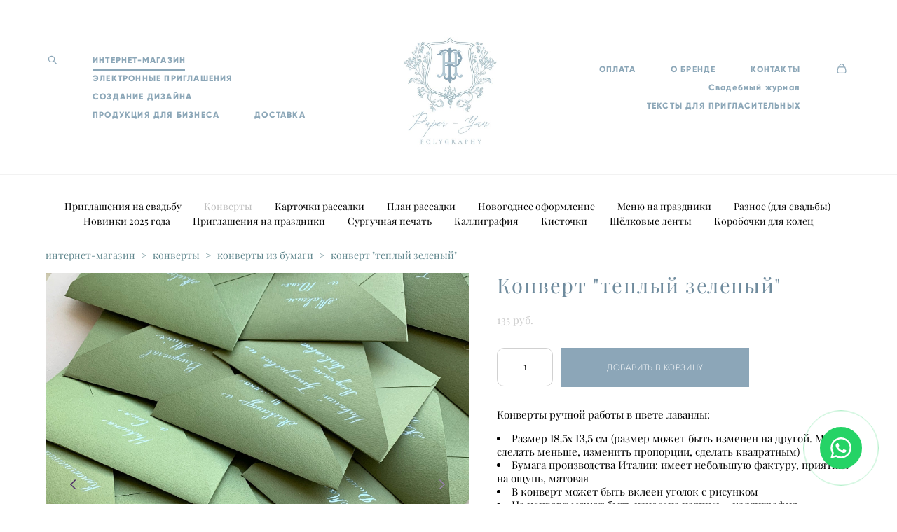

--- FILE ---
content_type: text/html; charset=UTF-8
request_url: https://paper-yan.ru/shop/konvert-1
body_size: 107981
content:
<!-- Vigbo-cms //cdn-st2.vigbo.com/u70125/82208/ chloe -->
<!DOCTYPE html>
<html lang="ru">
<head>
    <script>var _createCookie=function(e,o,t){var i,n="";t&&((i=new Date).setTime(i.getTime()+864e5*t),n="; expires="+i.toGMTString()),document.cookie=e+"="+o+n+"; path=/"};function getCookie(e){e=document.cookie.match(new RegExp("(?:^|; )"+e.replace(/([\.$?*|{}\(\)\[\]\\\/\+^])/g,"\\$1")+"=([^;]*)"));return e?decodeURIComponent(e[1]):void 0}"bot"==getCookie("_gphw_mode")&&_createCookie("_gphw_mode","humen",0);</script>
    <meta charset="utf-8">
<title>Конверт в темлом зеленом цвете формат между а6 и а5</title>
<meta name="keywords" content="Конверт зеленый, конверт а6, конверт а5" />
<meta name="description" content="Каталог конвертов для приглашений и сертификатов в размере между а6 и а5" />
    <meta property="og:title" content="Конверт в темлом зеленом цвете формат между а6 и а5" />
    <meta property="og:description" content="Каталог конвертов для приглашений и сертификатов в размере между а6 и а5" />
    <meta property="og:url" content="https://paper-yan.ru/shop/konvert-1" />
    <meta property="og:type" content="website" />
        <meta property="og:image" content="//cdn-sh1.vigbo.com/shops/176626/products/19296578/images/3-f2f6720ec9ff252dbff62ee95e250299.JPG" />
        <meta property="og:image" content="//cdn-st2.vigbo.com/u70125/82208/logo/u-7e969d5d674ce574ef086af8e2661fb8@2x.jpg" />
        <meta property="og:image" content="//cdn-sh1.vigbo.com/shops/176626/products/19296578/images/3-1221db0fab34191d7c085f48d318f207.JPG" />

<meta name="viewport" content="width=device-width, initial-scale=1">


	<link rel="shortcut icon" href="//cdn-st2.vigbo.com/u70125/82208/favicon.ico?ver=6176e795b402c" type="image/x-icon" />

<!-- Blog RSS -->

<!-- Preset CSS -->
    <!-- Preset CSS Variables -->
        <style class="presetStyleVariables">:root {--PRESET-FONT--f__h1-font-family:"Playfair Display"; --PRESET-FONT--f__h1-font-size:40px; --PRESET-FONT--f__h1-line-height:1.2; --PRESET-FONT--f__h1-font-weight:400; --PRESET-FONT--f__h1-letter-spacing:0.05em; --PRESET-FONT--f__h1-font-style:normal; --PRESET-FONT--f__h1-text-transform:none; --PRESET-FONT--f__h2-font-family:"Playfair Display"; --PRESET-FONT--f__h2-font-size:29px; --PRESET-FONT--f__h2-line-height:1.3; --PRESET-FONT--f__h2-font-weight:400; --PRESET-FONT--f__h2-letter-spacing:0.05em; --PRESET-FONT--f__h2-font-style:normal; --PRESET-FONT--f__h2-text-transform:none; --PRESET-FONT--f__h3-font-family:"Gilroy"; --PRESET-FONT--f__h3-font-size:22px; --PRESET-FONT--f__h3-line-height:1.4; --PRESET-FONT--f__h3-font-weight:800; --PRESET-FONT--f__h3-letter-spacing:0.05em; --PRESET-FONT--f__h3-font-style:normal; --PRESET-FONT--f__h3-text-transform:none; --PRESET-FONT--f__h4-font-family:"Gilroy"; --PRESET-FONT--f__h4-font-size:12px; --PRESET-FONT--f__h4-line-height:2.2; --PRESET-FONT--f__h4-font-weight:300; --PRESET-FONT--f__h4-letter-spacing:0.05em; --PRESET-FONT--f__h4-font-style:normal; --PRESET-FONT--f__h4-text-transform:none; --PRESET-FONT--f__1-font-family:"Playfair Display"; --PRESET-FONT--f__1-font-size:17px; --PRESET-FONT--f__1-line-height:1.5; --PRESET-FONT--f__1-font-weight:400; --PRESET-FONT--f__1-letter-spacing:0em; --PRESET-FONT--f__1-font-style:normal; --PRESET-FONT--f__1-text-transform:none; --PRESET-FONT--f__2-font-family:"Playfair Display"; --PRESET-FONT--f__2-font-size:15px; --PRESET-FONT--f__2-line-height:1.3; --PRESET-FONT--f__2-font-weight:400; --PRESET-FONT--f__2-letter-spacing:0em; --PRESET-FONT--f__2-font-style:normal; --PRESET-FONT--f__2-text-transform:none; --PRESET-FONT--f__3-font-family:"Playfair Display"; --PRESET-FONT--f__3-font-size:14px; --PRESET-FONT--f__3-line-height:1.5; --PRESET-FONT--f__3-font-weight:400; --PRESET-FONT--f__3-letter-spacing:0em; --PRESET-FONT--f__3-font-style:normal; --PRESET-FONT--f__3-text-transform:none; }</style>
    <style class="presetStorage"></style>
    
    <script>
        window.use_preset = true;
    </script>
            <script>
            const typeStorage = "presetStorage";
            const typeStyles = "presetStyleVariables";
            let updatePresetStorageStyle = function() {
              document.getElementsByClassName(typeStorage)[0].innerText = localStorage.getItem(typeStyles)
            };
            updatePresetStorageStyle();
            window.addEventListener("storage", function(e) {
                if (e.key === typeStyles) {
                    updatePresetStorageStyle();
                }
            });
        </script>
    

<script>
    window.cdn_paths = {};
    window.cdn_paths.modules = '//cdn-s.vigbo.com/cms/kevin2/site/' + 'dev/scripts/site/';
    window.cdn_paths.site_scripts = '//cdn-s.vigbo.com/cms/kevin2/site/' + 'dev/scripts/';
</script>
    <link href="https://fonts.googleapis.com/css?family=Abel|Alegreya:400,400i,700,700i,800,800i,900,900i|Alex+Brush|Amatic+SC:400,700|Andika|Anonymous+Pro:400i,700i|Anton|Arimo:400,400i,700,700i|Arsenal:400,400i,700,700i|Asap:400,400i,500,500i,600,600i,700,700i|Bad+Script|Baumans|Bitter:100,100i,200,200i,300,300i,400i,500,500i,600,600i,700i,800,800i,900,900i|Brygada+1918:400,700,400i,700i|Cactus+Classical+Serif|Carlito:400,700,400i,700i|Chocolate+Classical+Sans|Comfortaa:300,400,500,600,700|Commissioner:100,200,300,400,500,600,700,800,900|Cormorant:300i,400i,500,500i,600,600i,700i|Cormorant+Garamond:300i,400i,500,500i,600,600i,700i|Cormorant+Infant:300i,400i,500,500i,600,600i,700i|Cousine:400,400i,700,700i|Crafty+Girls|Cuprum:400,400i,700,700i|Days+One|Dela+Gothic+One|Delius+Unicase:400,700|Didact+Gothic|Dosis|EB+Garamond:400i,500,500i,600,600i,700i,800,800i|Euphoria+Script|Exo|Exo+2:100,100i,200,200i,300i,400i,500,500i,600,600i,700i,800,800i,900,900i|Federo|Fira+Code:300,500,600|Fira+Sans:100,100i,200,200i,300i,400i,500,500i,600,600i,700i,800,800i,900,900i|Fira+Sans+Condensed:100,100i,200,200i,300i,400i,500,500i,600,600i,700i,800,800i,900,900i|Forum|Gentium+Book+Plus:400,700,400i,700i|Gentium+Plus:400,700,400i,700i|Geologica:100,200,300,400,500,600,700,800,900|Glegoo:400,700|Golos+Text:400,500,600,700,800,900|Gudea:400,400i,700|Handlee|IBM+Plex+Mono:100,100i,200,200i,300i,400i,500,500i,600,600i,700i|IBM+Plex+Sans:100,100i,200,200i,300i,400i,500,500i,600,600i,700i|IBM+Plex+Serif:100,100i,200,200i,300,300i,400,400i,500,500i,600,600i,700,700i|Inter:100,200,300,400,500,600,700,800,900|Inter+Tight:100,200,300,400,500,600,700,800,900,100i,200i,300i,400i,500i,600i,700i,800i,900i|Istok+Web:400,400i,700,700i|JetBrains+Mono:100,100i,200,200i,300,300i,400,400i,500,500i,600,600i,700,700i,800,800i|Jost:100,100i,200,200i,300,300i,400,400i,500,500i,600,600i,700,700i,800,800i,900,900i|Jura:400,300,500,600,700|Kelly+Slab|Kranky|Krona+One|Leckerli+One|Ledger|Liter|Lobster|Lora:400,400i,700,700i,500,500i,600,600i|Lunasima:400,700|Manrope:200,300,400,500,600,700,800|Marck+Script|Marko+One|Marmelad|Merienda+One|Merriweather:300i,400i,700i,900,900i|Moderustic:300,400,500,600,700,800|Montserrat:300i,400i,500,500i,600,600i,700i,800,800i,900,900i|Montserrat+Alternates:100,100i,200,200i,300,300i,400,400i,500,500i,600,600i,700,700i,800,800i,900,900i|Mulish:200,300,400,500,600,700,800,900,200i,300i,400i,500i,600i,700i,800i,900i|Neucha|Noticia+Text:400,400i,700,700i|Noto+Sans:400,400i,700,700i|Noto+Sans+Mono:100,200,300,400,500,600,700,800,900|Noto+Serif:400,400i,700,700i|Noto+Serif+Display:100,200,300,400,500,600,700,800,900,100i,200i,300i,400i,500i,600i,700i,800i,900i|Nova+Flat|Nova+Oval|Nova+Round|Nova+Slim|Nunito:400,200,200i,300,300i,400i,600,600i,700,700i,800,800i,900,900i|Old+Standard+TT:400i|Open+Sans:300i,400i,600,600i,700i,800,800i|Open+Sans+Condensed:300,300i,700|Oranienbaum|Original+Surfer|Oswald:200,500,600|Oxygen:300|Pacifico|Philosopher:400,400i,700,700i|Piazzolla:100,200,300,400,500,600,700,800,900,100i,200i,300i,400i,500i,600i,700i,800i,900i|Play:400,700|Playfair+Display:400,700,400i,500,500i,600,600i,700i,800,800i,900,900i|Playfair+Display+SC|Poiret+One|Press+Start+2P|Prosto+One|PT+Mono|PT+Sans:400i,700i|PT+Sans+Caption:400,700|PT+Sans+Narrow:400,700|PT+Serif:400i,700i|PT+Serif+Caption:400,400i|Quicksand|Raleway:100,100i,300i,400i,500,500i,600,600i,700i,800,800i,900,900i|Roboto:100,100i,300i,400i,500,500i,700i,900,900i|Roboto+Condensed:300i,400i,700i|Roboto+Mono:100,100i,200,200i,300,300i,400,400i,500,500i,600,600i,700,700i|Roboto+Slab:100,200,500,600,800,900|Rochester|Rokkitt:400,100,300,500,600,700,800,900|Rubik:300i,400i,500,500i,600,600i,700i,800,800i,900,900i|Ruslan+Display|Russo+One|Salsa|Satisfy|Scada:400,400i,700,700i|Snippet|Sofia|Source+Code+Pro:200,300,400,500,600,700,900|Source+Sans+Pro:200,300,400,600,700,900|Source+Serif+Pro:200,200i,300,300i,400,400i,600,600i,700,700i,900,900i|Spectral:200,200i,300,300i,400,400i,500,500i,600,600i,700,700i,800,800i|Stint+Ultra+Expanded|STIX+Two+Text:400,700,400i,700i|Syncopate|Tenor+Sans|Tinos:400,400i,700,700i|Trochut|Ubuntu:300i,400i,500,500i,700i|Ubuntu+Condensed|Ubuntu+Mono:400,400i,700,700i|Unbounded:200,300,400,500,600,700,800,900|Underdog|Unkempt:400,700|Voces|Wix+Madefor+Display:400,500,600,700,800|Wix+Madefor+Text:400,500,600,700,800,400i,500i,600i,700i,800i|Yeseva+One|Ysabeau:100,200,300,400,500,600,700,800,900,100i,200i,300i,400i,500i,600i,700i,800i,900i|Ysabeau+Infant:100,200,300,400,500,600,700,800,900,100i,200i,300i,400i,500i,600i,700i,800i,900i|Ysabeau+Office:100,200,300,400,500,600,700,800,900,100i,200i,300i,400i,500i,600i,700i,800i,900i|Ysabeau+SC:100,200,300,400,500,600,700,800,900|Zen+Old+Mincho&display=swap&subset=cyrillic" rel="stylesheet">    <!-- CORE CSS -->
            <link rel="stylesheet" type="text/css" href="//cdn-sh.vigbo.com/vigbo-cms/styles/prod/build_shop_front.css?v=Um0a6U">
        <!-- SITE CSS -->
    <link rel="stylesheet" type="text/css" href="//cdn-s.vigbo.com/cms/kevin2/site/prod/css/build_cms_front.css?v=Um0a6U">
    <!-- PREVIEW CSS -->
        <link rel="stylesheet" type="text/css" href="https://paper-yan.ru/css/custom-shop.css?v=46.767" />
            <!-- +React styles -->
    <link rel="stylesheet" type="text/css" href="//cdn-s.vigbo.com/cms/kevin2/site/prod/css/main.chunk.css?ver=2wrNQ4"></link>
    <!-- -React styles -->
    
    <!-- LIFE CHANGED CSS -->
            <link rel="stylesheet" type="text/css" href="https://paper-yan.ru/css/custom.css?v=46.767" />
    
    
                    <!-- <script src="//cdn-s.vigbo.com/cms/kevin2/site/dev/scripts/vendor/jquery-1.9.1.min.js?v=2wrNQ4"></script> -->

            <link rel="stylesheet" type="text/css" href="https://paper-yan.ru/css/css_user.css?v=46.767" />
    
    
    <a href="https://api.whatsapp.com/send?phone=79052085858" target="_blank" rel="nofollow">
    <span class="whatsapp-button"></span>
</a>
<!-- Google tag (gtag.js) -->
<script async src="https://www.googletagmanager.com/gtag/js?id=G-30GPBTQW7B"></script>
<script>
  window.dataLayer = window.dataLayer || [];
  function gtag(){dataLayer.push(arguments);}
  gtag('js', new Date());

  gtag('config', 'G-30GPBTQW7B');
</script>
<meta name="google-site-verification" content="7oLa_enKubP6k4_ZS5KZypaGg2sB4xp3B1OpyLb7cW4" />    <style>
    .adaptive-desktop .custom__content--max-width,
    .adaptive-desktop .md-infoline__wrap {
        max-width: 85%;
    }
</style>
    <script src="//cdn-s.vigbo.com/cms/kevin2/site/dev/scripts/vendor/jquery-3.3.1.min.js?ver=2wrNQ4"></script>

    </head>


	



    <body data-template="chloe" class="f__preset-box f__site f__2 loading locale_ru chloe mod--search-enable mod--img-logo mod--header-static mod--menu-action-on-scroll mod--menu-static-on-scroll mod--menu-effect-from-top mod--infoline-cross-enable protect-images desktop mod--shop-page adaptive-desktop mod--horizontal-menu mod--infoline-disable bot-version js--loading-cascade mod--font-preset layout-logo-center--from-logo   " data-preview="">

            
    
        <div class="l-wrap js-wrap">

    <header class="l-header l-header-main js-header-main layout-logo-center--from-logo  ">
    <div class="l-header__wrapper custom__header-decorate-line custom__menu-bg-rgba mod--menubg-nochange custom__header-padding-y mod--show-menu-after-logo-load mod--effect-move-from-top">
        <div class="l-header__cont ">
            <div class="l-header__row">
                <div class="l-header__col0 l-header__col l-header__mobile--box"><!-- mobile menu -->
                    <!-- basket icon for mobile -->
                                            <div class="md-menu__icons mod--right md-menu__li-l1">
                            <!-- Если есть поиск или корзина -->
    <div class="l-header__icons--box f__menu">
        &nbsp; <!-- для выравнивания по вертикали (дублирует размер шрифта) -->

        <div class="l-header__icons--wrap">
            <div class="js--iconBasketWrapper" >
                 <!-- если не только Поиск и есть Магазин -->
                    <!-- то выводим корзину -->
                    <div class="js--iconBasketView shop_page l-header__icon l-header__icon--cart" >
                        <a href='/shop/cart' class='shop-basket--box lnk-cart design_editor-icons' data-id='shop-cart-widget'>
                            <span class='shop-basket'>
                                                                    <!-- Basket 03 -->
                                    <svg xmlns="http://www.w3.org/2000/svg" viewBox="0 0 16.5 17.5"><path class="basket-svg-style basket-svg-edit-round" d="M14.14,6.17H2.36S.75,12,.75,13.58A3.19,3.19,0,0,0,4,16.75h8.57a3.19,3.19,0,0,0,3.21-3.17C15.75,12,14.14,6.17,14.14,6.17Z"/><path class="basket-svg-style basket-svg-edit-limit" d="M4.5,5.64C4.5,3,5.59.75,8.25.75S12,3,12,5.64"/></svg>

                                                            </span>
                            <span class='shop-cart-widget-amount'>
                                                            </span>
                        </a>
                    </div>
                
            </div>

                            <div class="l-header__icon l-header__icon--search">
                    <a class="searchform__svg js--open_searchform design_editor-icons">
                        <svg xmlns="http://www.w3.org/2000/svg" viewBox="0 0 15.5 17.5"><ellipse class="search-svg-style" cx="5.92" cy="8.01" rx="5.17" ry="5.13"/><line class="search-svg-style" x1="9.59" y1="11.64" x2="14.75" y2="16.75"/></svg>
                    </a>
                </div>
                    </div>

        <!-- Add separator -->
                <!-- -->
    </div>
                        </div>
                                    </div>

                <div class="l-header__col2 l-header__col">
                    <nav class='md-menu clearfix' data-menu-type="origin">

                        <!-- only SEARCH icon -->
                                                    <div class="md-menu__icons mod--left md-menu__li-l1 md-menu__has-separator md-menu__separator-after">
                                <!-- Если есть поиск или корзина -->
    <div class="l-header__icons--box f__menu">
        &nbsp; <!-- для выравнивания по вертикали (дублирует размер шрифта) -->

        <div class="l-header__icons--wrap">
            <div class="js--iconBasketWrapper" style="display: none;">
                
            </div>

                            <div class="l-header__icon l-header__icon--search">
                    <a class="searchform__svg js--open_searchform design_editor-icons">
                        <svg xmlns="http://www.w3.org/2000/svg" viewBox="0 0 15.5 17.5"><ellipse class="search-svg-style" cx="5.92" cy="8.01" rx="5.17" ry="5.13"/><line class="search-svg-style" x1="9.59" y1="11.64" x2="14.75" y2="16.75"/></svg>
                    </a>
                </div>
                    </div>

        <!-- Add separator -->
                <!-- -->
    </div>
                            </div>
                        
                        			<ul class="menu md-menu__main js--menu__main is--level1  mod--menu_underline		 mod--menu_left"><li  id="5216216" data-id="5216216" class="md-menu__li-l1 menu-item js--menu__li-l1  active"><a class="md-menu__href-l1 is--link-level1 f__menu mod--href-l1__shop js--shop-categories-link height2 big-height5" data-name="ИНТЕРНЕТ-МАГАЗИН" data-url="shop" href="https://paper-yan.ru/shop"  >ИНТЕРНЕТ-МАГАЗИН</a></li><li  id="7977130" data-id="7977130" class="md-menu__li-l1 menu-item js--menu__li-l1 "><a class="md-menu__href-l1 is--link-level1 f__menu height2 big-height5" href="https://paper-yan.ru/elektronnye-priglashenija"  >ЭЛЕКТРОННЫЕ ПРИГЛАШЕНИЯ</a></li><li  id="6600306" data-id="6600306" class="md-menu__li-l1 menu-item js--menu__li-l1  with-sub"><a class="md-menu__href-l1 js--menu-mobile-sildetoggle is--link-level1 f__menu  height2 big-height5" href="https://paper-yan.ru/porjadok-vzaimodejstvija"  >СОЗДАНИЕ ДИЗАЙНА</a><div class="md-menu__wrap-l2 js--menu-submenu" id="sub-6600306" data-parent-id="6600306"><ul class="mod--submenu-center js--menu-submenu__ul mod--custom-scrollbar__not-mac"><li class="md-menu__li-l2 "><a class="md-menu__href-l2 f__sub-menu" href="https://paper-yan.ru/porjadok-vzaimodejstvija"  >Разработка приглашений</a></li><li class="md-menu__li-l2 "><a class="md-menu__href-l2 f__sub-menu" href="https://paper-yan.ru/individualnyj-dizajn"  >Дизайн Приглашений</a></li><li class="md-menu__li-l2 "><a class="md-menu__href-l2 f__sub-menu" href="https://paper-yan.ru/tseny-na-razrabotku-individualnogo-dizajna-svadebnyh-priglashenij"  >Цены на дизайн приглашений</a></li><li class="md-menu__li-l2 "><a class="md-menu__href-l2 f__sub-menu" href="https://paper-yan.ru/tseny-na-pechat-svadebnyh-priglashenij-v-tipografii"  >Цены на печать приглашений</a></li><li class="md-menu__li-l2 "><a class="md-menu__href-l2 f__sub-menu" href="https://paper-yan.ru/tseny-na-vsju-svadebnuju-poligrafiju"  >Цены на всю свадебную полиграфию</a></li></ul></div></li><li  id="6600304" data-id="6600304" class="md-menu__li-l1 menu-item js--menu__li-l1  with-sub"><a class="md-menu__href-l1 js--menu-mobile-sildetoggle is--link-level1 f__menu  height2 big-height5" href="https://paper-yan.ru/podarochnye-sertifikaty"  >ПРОДУКЦИЯ ДЛЯ БИЗНЕСА</a><div class="md-menu__wrap-l2 js--menu-submenu" id="sub-6600304" data-parent-id="6600304"><ul class="mod--submenu-center js--menu-submenu__ul mod--custom-scrollbar__not-mac"><li class="md-menu__li-l2 "><a class="md-menu__href-l2 f__sub-menu" href="https://paper-yan.ru/podarochnye-sertifikaty"  >Подарочные Сертификаты</a></li><li class="md-menu__li-l2 "><a class="md-menu__href-l2 f__sub-menu" href="https://paper-yan.ru/sertifikaty-ob-obuchenii-a4"  >Сертификаты об обучении А4</a></li><li class="md-menu__li-l2 "><a class="md-menu__href-l2 f__sub-menu" href="https://paper-yan.ru/karty-klienta"  >Карты-клиента</a></li><li class="md-menu__li-l2 "><a class="md-menu__href-l2 f__sub-menu" href="https://paper-yan.ru/kartochki-spasibo-i-rekomendatsii-po-uhodu"  >Карточки спасибо и рекомендации по уходу</a></li><li class="md-menu__li-l2 "><a class="md-menu__href-l2 f__sub-menu" href="https://paper-yan.ru/zakazat-pechat-vizitok"  >Визитки</a></li><li class="md-menu__li-l2 "><a class="md-menu__href-l2 f__sub-menu" href="https://paper-yan.ru/zakazat-pechat-otkrytok"  >Открытки</a></li><li class="md-menu__li-l2 "><a class="md-menu__href-l2 f__sub-menu" href="https://paper-yan.ru/naklejki"  >Наклейки</a></li></ul></div></li><li  id="5218005" data-id="5218005" class="md-menu__li-l1 menu-item js--menu__li-l1 "><a class="md-menu__href-l1 is--link-level1 f__menu height2 big-height5" href="https://paper-yan.ru/dostavka"  >ДОСТАВКА</a></li></ul><div class="md-menu-mobile__socials social-icons"><div class="social-icons-wrapper"></div></div>                    </nav>
                </div>

                <div class="l-header__col1 l-header__col l-header__logo--box mod--set-logo-max-width">
                    <div id='logoWrap' class='logo__wrap' data-lt="image">
                        
<div class="logo logo-image">
	<a href="https://paper-yan.ru/">
		

			
			<img src="[data-uri]"
				 data-src="//cdn-st2.vigbo.com/u70125/82208/logo/u-7e969d5d674ce574ef086af8e2661fb8.jpg?v=46.767"
				 alt=""
				 title=""
				 class="copy-protect mod--has-logo2x mod--has-logo1x "
				 						data-src2x="//cdn-st2.vigbo.com/u70125/82208/logo/u-7e969d5d674ce574ef086af8e2661fb8@2x.jpg?v=46.767"
						data-width2x="190"
				 			/>
			</a>

</div>
                    </div>
                </div>

                <div class="l-header__col4 l-header__col">
                    <nav class='md-menu clearfix' data-menu-type="origin">

                        			<ul class="menu md-menu__main js--menu__main is--level1  mod--menu_underline		 mod--menu_left"><li  id="6600323" data-id="6600323" class="md-menu__li-l1 menu-item js--menu__li-l1 "><a class="md-menu__href-l1 is--link-level1 f__menu height2 big-height5" href="https://paper-yan.ru/oplata"  >ОПЛАТА</a></li><li  id="5216212" data-id="5216212" class="md-menu__li-l1 menu-item js--menu__li-l1 "><a class="md-menu__href-l1 is--link-level1 f__menu height2 big-height5" href="https://paper-yan.ru/about"  >О БРЕНДЕ</a></li><li  id="5216214" data-id="5216214" class="md-menu__li-l1 menu-item js--menu__li-l1 "><a class="md-menu__href-l1 is--link-level1 f__menu height2 big-height5" href="https://paper-yan.ru/contact"  >КОНТАКТЫ</a></li><li  id="6973350" data-id="6973350" class="md-menu__li-l1 menu-item js--menu__li-l1 "><a class="md-menu__href-l1 is--link-level1 f__menu height2 big-height5" href="https://paper-yan.ru/svadebnyj-zhurnal"  >Свадебный журнал</a></li><li  id="7010792" data-id="7010792" class="md-menu__li-l1 menu-item js--menu__li-l1  with-sub"><a class="md-menu__href-l1 js--menu-mobile-sildetoggle is--link-level1 f__menu  height2 big-height5" href="https://paper-yan.ru/teksty-priglasitelnyh-na-svadbu-shablony-2024-goda"  >ТЕКСТЫ ДЛЯ ПРИГЛАСИТЕЛЬНЫХ</a><div class="md-menu__wrap-l2 js--menu-submenu" id="sub-7010792" data-parent-id="7010792"><ul class="mod--submenu-center js--menu-submenu__ul mod--custom-scrollbar__not-mac"><li class="md-menu__li-l2 "><a class="md-menu__href-l2 f__sub-menu" href="https://paper-yan.ru/teksty-priglasitelnyh-na-svadbu-shablony-2024-goda"  >НА СВАДЬБУ</a></li><li class="md-menu__li-l2 "><a class="md-menu__href-l2 f__sub-menu" href="https://paper-yan.ru/teksty-priglasitelnyh-na-den-rozhdenija"  >НА ДЕНЬ РОЖДЕНИЯ</a></li><li class="md-menu__li-l2 "><a class="md-menu__href-l2 f__sub-menu" href="https://paper-yan.ru/teksty-dlja-priglashenij-na-korporativ"  >НА КОРПОРАТИВ</a></li><li class="md-menu__li-l2 "><a class="md-menu__href-l2 f__sub-menu" href="https://paper-yan.ru/teksty-priglashenij-na-jubilej"  >НА ЮБИЛЕЙ</a></li></ul></div></li></ul><div class="md-menu-mobile__socials social-icons"><div class="social-icons-wrapper"></div></div>
                        <!-- only BASKET icon -->
                                                    <div class="js--menu-icons md-menu__icons mod--right md-menu__li-l1 md-menu__has-separator shop_page" >
                                <!-- Если есть поиск или корзина -->
    <div class="l-header__icons--box f__menu">
        &nbsp; <!-- для выравнивания по вертикали (дублирует размер шрифта) -->

        <div class="l-header__icons--wrap">
            <div class="js--iconBasketWrapper" >
                 <!-- если не только Поиск и есть Магазин -->
                    <!-- то выводим корзину -->
                    <div class="js--iconBasketView shop_page l-header__icon l-header__icon--cart" >
                        <a href='/shop/cart' class='shop-basket--box lnk-cart design_editor-icons' data-id='shop-cart-widget'>
                            <span class='shop-basket'>
                                                                    <!-- Basket 03 -->
                                    <svg xmlns="http://www.w3.org/2000/svg" viewBox="0 0 16.5 17.5"><path class="basket-svg-style basket-svg-edit-round" d="M14.14,6.17H2.36S.75,12,.75,13.58A3.19,3.19,0,0,0,4,16.75h8.57a3.19,3.19,0,0,0,3.21-3.17C15.75,12,14.14,6.17,14.14,6.17Z"/><path class="basket-svg-style basket-svg-edit-limit" d="M4.5,5.64C4.5,3,5.59.75,8.25.75S12,3,12,5.64"/></svg>

                                                            </span>
                            <span class='shop-cart-widget-amount'>
                                                            </span>
                        </a>
                    </div>
                
            </div>

                            <div class="l-header__icon l-header__icon--search">
                    <a class="searchform__svg js--open_searchform design_editor-icons">
                        <svg xmlns="http://www.w3.org/2000/svg" viewBox="0 0 15.5 17.5"><ellipse class="search-svg-style" cx="5.92" cy="8.01" rx="5.17" ry="5.13"/><line class="search-svg-style" x1="9.59" y1="11.64" x2="14.75" y2="16.75"/></svg>
                    </a>
                </div>
                    </div>

        <!-- Add separator -->
                <!-- -->
    </div>
                            </div>
                                            </nav>
                </div>

                <div class="l-header__col3 l-header__col l-header__ham--box" data-count-pages="10">
    <div class="md-menu__hamburger js-mob-menu-open">
        <svg height="20px" xmlns="http://www.w3.org/2000/svg" viewBox="0 0 18 17.5"><line class="hamburger-svg-style" y1="1" x2="18" y2="1"/><line class="hamburger-svg-style" y1="7" x2="18" y2="7"/><line class="hamburger-svg-style" y1="13" x2="18" y2="13"/></svg>
    </div>
</div>
            </div>
        </div>
    </div>
</header>



        <!-- Mobile menu -->
        <!-- mobile menu -->
<div  data-menu-type="mobile" data-custom-scroll data-set-top="stay-in-window" class="custom__header-decorate-line mod--custom-scroll-hidden mod--custom-scroll-resize md-menu--mobile js--menu--mobile mod--set-top--stop-mobile">
    <div class="md-menu--mobile__cont js--menu-mobile__cont">
                <div class="md-menu__icons mod--right md-menu__li-l1 js--menu__li-l1">
            <!-- Если есть поиск или корзина -->
    <div class="l-header__icons--box f__menu">
        &nbsp; <!-- для выравнивания по вертикали (дублирует размер шрифта) -->

        <div class="l-header__icons--wrap">
            <div class="js--iconBasketWrapper" >
                 <!-- если не только Поиск и есть Магазин -->
                    <!-- то выводим корзину -->
                    <div class="js--iconBasketView shop_page l-header__icon l-header__icon--cart" >
                        <a href='/shop/cart' class='shop-basket--box lnk-cart design_editor-icons' data-id='shop-cart-widget'>
                            <span class='shop-basket'>
                                                                    <!-- Basket 03 -->
                                    <svg xmlns="http://www.w3.org/2000/svg" viewBox="0 0 16.5 17.5"><path class="basket-svg-style basket-svg-edit-round" d="M14.14,6.17H2.36S.75,12,.75,13.58A3.19,3.19,0,0,0,4,16.75h8.57a3.19,3.19,0,0,0,3.21-3.17C15.75,12,14.14,6.17,14.14,6.17Z"/><path class="basket-svg-style basket-svg-edit-limit" d="M4.5,5.64C4.5,3,5.59.75,8.25.75S12,3,12,5.64"/></svg>

                                                            </span>
                            <span class='shop-cart-widget-amount'>
                                                            </span>
                        </a>
                    </div>
                
            </div>

                            <div class="l-header__icon l-header__icon--search">
                    <a class="searchform__svg js--open_searchform design_editor-icons">
                        <svg xmlns="http://www.w3.org/2000/svg" viewBox="0 0 15.5 17.5"><ellipse class="search-svg-style" cx="5.92" cy="8.01" rx="5.17" ry="5.13"/><line class="search-svg-style" x1="9.59" y1="11.64" x2="14.75" y2="16.75"/></svg>
                    </a>
                </div>
                    </div>

        <!-- Add separator -->
                <!-- -->
    </div>
        </div>
        
        			<ul class="menu md-menu__main js--menu__main is--level1  mod--menu_underline		 mod--menu_left"><li  id="5216216" data-id="5216216" class="md-menu__li-l1 menu-item js--menu__li-l1  active"><a class="md-menu__href-l1 is--link-level1 f__menu mod--href-l1__shop js--shop-categories-link height2 big-height5" data-name="ИНТЕРНЕТ-МАГАЗИН" data-url="shop" href="https://paper-yan.ru/shop"  >ИНТЕРНЕТ-МАГАЗИН</a></li><li  id="7977130" data-id="7977130" class="md-menu__li-l1 menu-item js--menu__li-l1 "><a class="md-menu__href-l1 is--link-level1 f__menu height2 big-height5" href="https://paper-yan.ru/elektronnye-priglashenija"  >ЭЛЕКТРОННЫЕ ПРИГЛАШЕНИЯ</a></li><li  id="6600306" data-id="6600306" class="md-menu__li-l1 menu-item js--menu__li-l1  with-sub"><a class="md-menu__href-l1 js--menu-mobile-sildetoggle is--link-level1 f__menu  height2 big-height5" href="https://paper-yan.ru/porjadok-vzaimodejstvija"  >СОЗДАНИЕ ДИЗАЙНА</a><div class="md-menu__wrap-l2 js--menu-submenu" id="sub-6600306" data-parent-id="6600306"><ul class="mod--submenu-center js--menu-submenu__ul mod--custom-scrollbar__not-mac"><li class="md-menu__li-l2 "><a class="md-menu__href-l2 f__sub-menu" href="https://paper-yan.ru/porjadok-vzaimodejstvija"  >Разработка приглашений</a></li><li class="md-menu__li-l2 "><a class="md-menu__href-l2 f__sub-menu" href="https://paper-yan.ru/individualnyj-dizajn"  >Дизайн Приглашений</a></li><li class="md-menu__li-l2 "><a class="md-menu__href-l2 f__sub-menu" href="https://paper-yan.ru/tseny-na-razrabotku-individualnogo-dizajna-svadebnyh-priglashenij"  >Цены на дизайн приглашений</a></li><li class="md-menu__li-l2 "><a class="md-menu__href-l2 f__sub-menu" href="https://paper-yan.ru/tseny-na-pechat-svadebnyh-priglashenij-v-tipografii"  >Цены на печать приглашений</a></li><li class="md-menu__li-l2 "><a class="md-menu__href-l2 f__sub-menu" href="https://paper-yan.ru/tseny-na-vsju-svadebnuju-poligrafiju"  >Цены на всю свадебную полиграфию</a></li></ul></div></li><li  id="6600304" data-id="6600304" class="md-menu__li-l1 menu-item js--menu__li-l1  with-sub"><a class="md-menu__href-l1 js--menu-mobile-sildetoggle is--link-level1 f__menu  height2 big-height5" href="https://paper-yan.ru/podarochnye-sertifikaty"  >ПРОДУКЦИЯ ДЛЯ БИЗНЕСА</a><div class="md-menu__wrap-l2 js--menu-submenu" id="sub-6600304" data-parent-id="6600304"><ul class="mod--submenu-center js--menu-submenu__ul mod--custom-scrollbar__not-mac"><li class="md-menu__li-l2 "><a class="md-menu__href-l2 f__sub-menu" href="https://paper-yan.ru/podarochnye-sertifikaty"  >Подарочные Сертификаты</a></li><li class="md-menu__li-l2 "><a class="md-menu__href-l2 f__sub-menu" href="https://paper-yan.ru/sertifikaty-ob-obuchenii-a4"  >Сертификаты об обучении А4</a></li><li class="md-menu__li-l2 "><a class="md-menu__href-l2 f__sub-menu" href="https://paper-yan.ru/karty-klienta"  >Карты-клиента</a></li><li class="md-menu__li-l2 "><a class="md-menu__href-l2 f__sub-menu" href="https://paper-yan.ru/kartochki-spasibo-i-rekomendatsii-po-uhodu"  >Карточки спасибо и рекомендации по уходу</a></li><li class="md-menu__li-l2 "><a class="md-menu__href-l2 f__sub-menu" href="https://paper-yan.ru/zakazat-pechat-vizitok"  >Визитки</a></li><li class="md-menu__li-l2 "><a class="md-menu__href-l2 f__sub-menu" href="https://paper-yan.ru/zakazat-pechat-otkrytok"  >Открытки</a></li><li class="md-menu__li-l2 "><a class="md-menu__href-l2 f__sub-menu" href="https://paper-yan.ru/naklejki"  >Наклейки</a></li></ul></div></li><li  id="5218005" data-id="5218005" class="md-menu__li-l1 menu-item js--menu__li-l1 "><a class="md-menu__href-l1 is--link-level1 f__menu height2 big-height5" href="https://paper-yan.ru/dostavka"  >ДОСТАВКА</a></li><li  id="6600323" data-id="6600323" class="md-menu__li-l1 menu-item js--menu__li-l1 "><a class="md-menu__href-l1 is--link-level1 f__menu height2 big-height5" href="https://paper-yan.ru/oplata"  >ОПЛАТА</a></li><li  id="5216212" data-id="5216212" class="md-menu__li-l1 menu-item js--menu__li-l1 "><a class="md-menu__href-l1 is--link-level1 f__menu height2 big-height5" href="https://paper-yan.ru/about"  >О БРЕНДЕ</a></li><li  id="5216214" data-id="5216214" class="md-menu__li-l1 menu-item js--menu__li-l1 "><a class="md-menu__href-l1 is--link-level1 f__menu height2 big-height5" href="https://paper-yan.ru/contact"  >КОНТАКТЫ</a></li><li  id="6973350" data-id="6973350" class="md-menu__li-l1 menu-item js--menu__li-l1 "><a class="md-menu__href-l1 is--link-level1 f__menu height2 big-height5" href="https://paper-yan.ru/svadebnyj-zhurnal"  >Свадебный журнал</a></li><li  id="7010792" data-id="7010792" class="md-menu__li-l1 menu-item js--menu__li-l1  with-sub"><a class="md-menu__href-l1 js--menu-mobile-sildetoggle is--link-level1 f__menu  height2 big-height5" href="https://paper-yan.ru/teksty-priglasitelnyh-na-svadbu-shablony-2024-goda"  >ТЕКСТЫ ДЛЯ ПРИГЛАСИТЕЛЬНЫХ</a><div class="md-menu__wrap-l2 js--menu-submenu" id="sub-7010792" data-parent-id="7010792"><ul class="mod--submenu-center js--menu-submenu__ul mod--custom-scrollbar__not-mac"><li class="md-menu__li-l2 "><a class="md-menu__href-l2 f__sub-menu" href="https://paper-yan.ru/teksty-priglasitelnyh-na-svadbu-shablony-2024-goda"  >НА СВАДЬБУ</a></li><li class="md-menu__li-l2 "><a class="md-menu__href-l2 f__sub-menu" href="https://paper-yan.ru/teksty-priglasitelnyh-na-den-rozhdenija"  >НА ДЕНЬ РОЖДЕНИЯ</a></li><li class="md-menu__li-l2 "><a class="md-menu__href-l2 f__sub-menu" href="https://paper-yan.ru/teksty-dlja-priglashenij-na-korporativ"  >НА КОРПОРАТИВ</a></li><li class="md-menu__li-l2 "><a class="md-menu__href-l2 f__sub-menu" href="https://paper-yan.ru/teksty-priglashenij-na-jubilej"  >НА ЮБИЛЕЙ</a></li></ul></div></li></ul><div class="md-menu-mobile__socials social-icons"><div class="social-icons-wrapper"></div></div>
        <span class="js-close-mobile-menu close-mobile-menu">
        <!--<svg width="20px" height="20px"  xmlns="http://www.w3.org/2000/svg" viewBox="0 0 14.39 17.5"><line class="close-menu-burger" x1="0.53" y1="2.04" x2="13.86" y2="15.37"/><line class="close-menu-burger" x1="0.53" y1="15.37" x2="13.86" y2="2.04"/></svg>-->
            <svg xmlns="http://www.w3.org/2000/svg" width="18" height="18" viewBox="0 0 18 18"><path class="close-menu-burger" fill="none" fill-rule="evenodd" stroke="#fff" stroke-linecap="round" stroke-linejoin="round" stroke-width="1.5" d="M9 9.5l8-8-8 8-8-8 8 8zm0 0l8 8-8-8-8 8 8-8z"/></svg>
        </span>
    </div>
</div>

        <!-- Blog Slider -->
        
        <!-- CONTENT -->
        <div class="l-content l-content--main  desktop ">
            <section class="l-content--box l-content--box-shop js--box-shop shopProductPage" data-hash="shop" data-structure="">
    <div class="container custom__content--max-width">
        <div class="page shop-product autotest--shop-product ">

        <nav class="shop-menu horizontal-dropdown">
        <ul>
            
                                <li class="shop-menu-item  with-sub">
                    <a class="shop-menu__href-level-1 de--shop-menu__li-level-1 f__s_category f__3" href="https://paper-yan.ru/shop/priglasitelnye-na-svadbu" data-open-menu-link="1">
                        Приглашения на свадьбу                    </a>
                                            <ul class="shop-sub-menu js--shop-submenu mod--custom-scrollbar ">
                            
                                                                <li class="shop-menu-item de--shop-menu__dropdown__bg ">
                                    <a class="shop-menu__href-level-2 de--shop-menu__li-level-2 f__s_sub-category f__3" href="https://paper-yan.ru/shop/v-rozovom-tsvete">В розовом цвете</a>
                                </li>
                            
                                                                <li class="shop-menu-item de--shop-menu__dropdown__bg ">
                                    <a class="shop-menu__href-level-2 de--shop-menu__li-level-2 f__s_sub-category f__3" href="https://paper-yan.ru/shop/v-persikovom-tsvete">В персиковом цвете</a>
                                </li>
                            
                                                                <li class="shop-menu-item de--shop-menu__dropdown__bg ">
                                    <a class="shop-menu__href-level-2 de--shop-menu__li-level-2 f__s_sub-category f__3" href="https://paper-yan.ru/shop/v-zelenom-tsvete">В зеленом цвете</a>
                                </li>
                            
                                                                <li class="shop-menu-item de--shop-menu__dropdown__bg ">
                                    <a class="shop-menu__href-level-2 de--shop-menu__li-level-2 f__s_sub-category f__3" href="https://paper-yan.ru/shop/v-sinem-tsvete">В синем цвете</a>
                                </li>
                            
                                                                <li class="shop-menu-item de--shop-menu__dropdown__bg ">
                                    <a class="shop-menu__href-level-2 de--shop-menu__li-level-2 f__s_sub-category f__3" href="https://paper-yan.ru/shop/v-golubom-tsvete">В голубом цвете</a>
                                </li>
                            
                                                                <li class="shop-menu-item de--shop-menu__dropdown__bg ">
                                    <a class="shop-menu__href-level-2 de--shop-menu__li-level-2 f__s_sub-category f__3" href="https://paper-yan.ru/shop/v-serom-tsvete">В сером цвете</a>
                                </li>
                            
                                                                <li class="shop-menu-item de--shop-menu__dropdown__bg ">
                                    <a class="shop-menu__href-level-2 de--shop-menu__li-level-2 f__s_sub-category f__3" href="https://paper-yan.ru/shop/v-sero-golubom">В серо-голубом</a>
                                </li>
                            
                                                                <li class="shop-menu-item de--shop-menu__dropdown__bg ">
                                    <a class="shop-menu__href-level-2 de--shop-menu__li-level-2 f__s_sub-category f__3" href="https://paper-yan.ru/shop/v-vinnom-tsvete">В винном цвете</a>
                                </li>
                            
                                                                <li class="shop-menu-item de--shop-menu__dropdown__bg ">
                                    <a class="shop-menu__href-level-2 de--shop-menu__li-level-2 f__s_sub-category f__3" href="https://paper-yan.ru/shop/v-bordovom-tsvete">В бордовом цвете</a>
                                </li>
                            
                                                                <li class="shop-menu-item de--shop-menu__dropdown__bg ">
                                    <a class="shop-menu__href-level-2 de--shop-menu__li-level-2 f__s_sub-category f__3" href="https://paper-yan.ru/shop/v-zheltom-tsvete">В жёлтом цвете</a>
                                </li>
                            
                                                                <li class="shop-menu-item de--shop-menu__dropdown__bg ">
                                    <a class="shop-menu__href-level-2 de--shop-menu__li-level-2 f__s_sub-category f__3" href="https://paper-yan.ru/shop/v-oranzhevom-tsvete">В оранжевом цвете</a>
                                </li>
                            
                                                                <li class="shop-menu-item de--shop-menu__dropdown__bg ">
                                    <a class="shop-menu__href-level-2 de--shop-menu__li-level-2 f__s_sub-category f__3" href="https://paper-yan.ru/shop/v-sirenevom-tsvete">В сиреневом цвете</a>
                                </li>
                            
                                                                <li class="shop-menu-item de--shop-menu__dropdown__bg ">
                                    <a class="shop-menu__href-level-2 de--shop-menu__li-level-2 f__s_sub-category f__3" href="https://paper-yan.ru/shop/V-klassicheskom-stile">В классическом стиле</a>
                                </li>
                            
                                                                <li class="shop-menu-item de--shop-menu__dropdown__bg ">
                                    <a class="shop-menu__href-level-2 de--shop-menu__li-level-2 f__s_sub-category f__3" href="https://paper-yan.ru/shop/v-stile-rustik">В стиле Рустик</a>
                                </li>
                            
                                                                <li class="shop-menu-item de--shop-menu__dropdown__bg ">
                                    <a class="shop-menu__href-level-2 de--shop-menu__li-level-2 f__s_sub-category f__3" href="https://paper-yan.ru/shop/v-stile-provans">В стиле Прованс</a>
                                </li>
                            
                                                                <li class="shop-menu-item de--shop-menu__dropdown__bg ">
                                    <a class="shop-menu__href-level-2 de--shop-menu__li-level-2 f__s_sub-category f__3" href="https://paper-yan.ru/shop/v-stile-boho">В стиле Бохо</a>
                                </li>
                            
                                                                <li class="shop-menu-item de--shop-menu__dropdown__bg ">
                                    <a class="shop-menu__href-level-2 de--shop-menu__li-level-2 f__s_sub-category f__3" href="https://paper-yan.ru/shop/v-stile-minimalizm">В стиле минимализм</a>
                                </li>
                            
                                                                <li class="shop-menu-item de--shop-menu__dropdown__bg ">
                                    <a class="shop-menu__href-level-2 de--shop-menu__li-level-2 f__s_sub-category f__3" href="https://paper-yan.ru/shop/drugie-stili-i-tsveta">Другие стили и цвета</a>
                                </li>
                            
                                                                <li class="shop-menu-item de--shop-menu__dropdown__bg ">
                                    <a class="shop-menu__href-level-2 de--shop-menu__li-level-2 f__s_sub-category f__3" href="https://paper-yan.ru/shop/na-tsvetnoj-bumage">На цветной бумаге</a>
                                </li>
                            
                                                                <li class="shop-menu-item de--shop-menu__dropdown__bg ">
                                    <a class="shop-menu__href-level-2 de--shop-menu__li-level-2 f__s_sub-category f__3" href="https://paper-yan.ru/shop/monogrammy">Монограммы</a>
                                </li>
                            
                                                                <li class="shop-menu-item de--shop-menu__dropdown__bg ">
                                    <a class="shop-menu__href-level-2 de--shop-menu__li-level-2 f__s_sub-category f__3" href="https://paper-yan.ru/shop/s-tsvetami">С цветами</a>
                                </li>
                            
                                                                <li class="shop-menu-item de--shop-menu__dropdown__bg ">
                                    <a class="shop-menu__href-level-2 de--shop-menu__li-level-2 f__s_sub-category f__3" href="https://paper-yan.ru/shop/rozovye-piony">Розовые пионы</a>
                                </li>
                            
                                                                <li class="shop-menu-item de--shop-menu__dropdown__bg ">
                                    <a class="shop-menu__href-level-2 de--shop-menu__li-level-2 f__s_sub-category f__3" href="https://paper-yan.ru/shop/jagody-i-frukty">Ягоды, фрукты, плоды</a>
                                </li>
                            
                                                                <li class="shop-menu-item de--shop-menu__dropdown__bg ">
                                    <a class="shop-menu__href-level-2 de--shop-menu__li-level-2 f__s_sub-category f__3" href="https://paper-yan.ru/shop/potal">Поталь</a>
                                </li>
                            
                                                                <li class="shop-menu-item de--shop-menu__dropdown__bg ">
                                    <a class="shop-menu__href-level-2 de--shop-menu__li-level-2 f__s_sub-category f__3" href="https://paper-yan.ru/shop/na-osen">На осень</a>
                                </li>
                            
                                                                <li class="shop-menu-item de--shop-menu__dropdown__bg ">
                                    <a class="shop-menu__href-level-2 de--shop-menu__li-level-2 f__s_sub-category f__3" href="https://paper-yan.ru/shop/na-leto">На лето</a>
                                </li>
                            
                                                                <li class="shop-menu-item de--shop-menu__dropdown__bg ">
                                    <a class="shop-menu__href-level-2 de--shop-menu__li-level-2 f__s_sub-category f__3" href="https://paper-yan.ru/shop/na-zimu">На зиму</a>
                                </li>
                            
                                                                <li class="shop-menu-item de--shop-menu__dropdown__bg ">
                                    <a class="shop-menu__href-level-2 de--shop-menu__li-level-2 f__s_sub-category f__3" href="https://paper-yan.ru/shop/na-vesnu">На весну</a>
                                </li>
                            
                                                                <li class="shop-menu-item de--shop-menu__dropdown__bg ">
                                    <a class="shop-menu__href-level-2 de--shop-menu__li-level-2 f__s_sub-category f__3" href="https://paper-yan.ru/shop/orgsteklo">Прозрачные и полупрозрачные</a>
                                </li>
                            
                                                                <li class="shop-menu-item de--shop-menu__dropdown__bg ">
                                    <a class="shop-menu__href-level-2 de--shop-menu__li-level-2 f__s_sub-category f__3" href="https://paper-yan.ru/shop/venok">С венками</a>
                                </li>
                            
                                                                <li class="shop-menu-item de--shop-menu__dropdown__bg ">
                                    <a class="shop-menu__href-level-2 de--shop-menu__li-level-2 f__s_sub-category f__3" href="https://paper-yan.ru/shop/buket">С букетами</a>
                                </li>
                            
                                                                <li class="shop-menu-item de--shop-menu__dropdown__bg ">
                                    <a class="shop-menu__href-level-2 de--shop-menu__li-level-2 f__s_sub-category f__3" href="https://paper-yan.ru/shop/na-venchanie">На венчание</a>
                                </li>
                            
                                                                <li class="shop-menu-item de--shop-menu__dropdown__bg ">
                                    <a class="shop-menu__href-level-2 de--shop-menu__li-level-2 f__s_sub-category f__3" href="https://paper-yan.ru/shop/priglashenija-s-foto">Приглашения с фото</a>
                                </li>
                            
                                                                <li class="shop-menu-item de--shop-menu__dropdown__bg ">
                                    <a class="shop-menu__href-level-2 de--shop-menu__li-level-2 f__s_sub-category f__3" href="https://paper-yan.ru/shop/s-ptitsami">С птицами</a>
                                </li>
                                                    </ul>
                                    </li>
                <li class="shop-menu__href-level-1 de--shop-menu__li-level-1 separator f__s_category f__3 f__mt-0 f__mb-0"></li>
            
                                <li class="shop-menu-item  with-sub">
                    <a class="shop-menu__href-level-1 de--shop-menu__li-level-1 f__s_category f__3" href="https://paper-yan.ru/shop/konverty" data-open-menu-link="1">
                        Конверты                    </a>
                                            <ul class="shop-sub-menu js--shop-submenu mod--custom-scrollbar ">
                            
                                                                <li class="shop-menu-item de--shop-menu__dropdown__bg active">
                                    <a class="shop-menu__href-level-2 de--shop-menu__li-level-2 f__s_sub-category f__3" href="https://paper-yan.ru/shop/bumazhnye">Конверты из бумаги</a>
                                </li>
                            
                                                                <li class="shop-menu-item de--shop-menu__dropdown__bg ">
                                    <a class="shop-menu__href-level-2 de--shop-menu__li-level-2 f__s_sub-category f__3" href="https://paper-yan.ru/shop/barhatnye">Бархатные конверты</a>
                                </li>
                            
                                                                <li class="shop-menu-item de--shop-menu__dropdown__bg ">
                                    <a class="shop-menu__href-level-2 de--shop-menu__li-level-2 f__s_sub-category f__3" href="https://paper-yan.ru/shop/konverty-na-novyj-god">Конверты на Новый год</a>
                                </li>
                                                    </ul>
                                    </li>
                <li class="shop-menu__href-level-1 de--shop-menu__li-level-1 separator f__s_category f__3 f__mt-0 f__mb-0"></li>
            
                                <li class="shop-menu-item ">
                    <a class="shop-menu__href-level-1 de--shop-menu__li-level-1 f__s_category f__3" href="https://paper-yan.ru/shop/kartochki-dlja-gostej">
                        Карточки рассадки                    </a>
                                    </li>
                <li class="shop-menu__href-level-1 de--shop-menu__li-level-1 separator f__s_category f__3 f__mt-0 f__mb-0"></li>
            
                                <li class="shop-menu-item  with-sub">
                    <a class="shop-menu__href-level-1 de--shop-menu__li-level-1 f__s_category f__3" href="https://paper-yan.ru/shop/plan-rassadki-gostej" data-open-menu-link="1">
                        План рассадки                    </a>
                                            <ul class="shop-sub-menu js--shop-submenu mod--custom-scrollbar ">
                            
                                                                <li class="shop-menu-item de--shop-menu__dropdown__bg ">
                                    <a class="shop-menu__href-level-2 de--shop-menu__li-level-2 f__s_sub-category f__3" href="https://paper-yan.ru/shop/na-odnom-liste">На одном листе</a>
                                </li>
                            
                                                                <li class="shop-menu-item de--shop-menu__dropdown__bg ">
                                    <a class="shop-menu__href-level-2 de--shop-menu__li-level-2 f__s_sub-category f__3" href="https://paper-yan.ru/shop/na-otdelnyh-listah">На отдельных листах</a>
                                </li>
                            
                                                                <li class="shop-menu-item de--shop-menu__dropdown__bg ">
                                    <a class="shop-menu__href-level-2 de--shop-menu__li-level-2 f__s_sub-category f__3" href="https://paper-yan.ru/shop/na-malenkih-kartochkah">На маленьких карточках</a>
                                </li>
                                                    </ul>
                                    </li>
                <li class="shop-menu__href-level-1 de--shop-menu__li-level-1 separator f__s_category f__3 f__mt-0 f__mb-0"></li>
            
                                <li class="shop-menu-item ">
                    <a class="shop-menu__href-level-1 de--shop-menu__li-level-1 f__s_category f__3" href="https://paper-yan.ru/shop/novogodnee-oformlenie">
                        Новогоднее оформление                    </a>
                                    </li>
                <li class="shop-menu__href-level-1 de--shop-menu__li-level-1 separator f__s_category f__3 f__mt-0 f__mb-0"></li>
            
                                <li class="shop-menu-item  with-sub">
                    <a class="shop-menu__href-level-1 de--shop-menu__li-level-1 f__s_category f__3" href="https://paper-yan.ru/shop/menju-dlja-svadby">
                        Меню на праздники                    </a>
                                            <ul class="shop-sub-menu js--shop-submenu mod--custom-scrollbar ">
                            
                                                                <li class="shop-menu-item de--shop-menu__dropdown__bg ">
                                    <a class="shop-menu__href-level-2 de--shop-menu__li-level-2 f__s_sub-category f__3" href="https://paper-yan.ru/shop/menju-dlja-svadby">Меню для Свадьбы</a>
                                </li>
                            
                                                                <li class="shop-menu-item de--shop-menu__dropdown__bg ">
                                    <a class="shop-menu__href-level-2 de--shop-menu__li-level-2 f__s_sub-category f__3" href="https://paper-yan.ru/shop/menju-dlja-dnja-rozhdenija">Меню для Дня Рождения</a>
                                </li>
                            
                                                                <li class="shop-menu-item de--shop-menu__dropdown__bg ">
                                    <a class="shop-menu__href-level-2 de--shop-menu__li-level-2 f__s_sub-category f__3" href="https://paper-yan.ru/shop/menju-dlja-delovoj-vstrechi">Меню для Деловой встречи</a>
                                </li>
                            
                                                                <li class="shop-menu-item de--shop-menu__dropdown__bg ">
                                    <a class="shop-menu__href-level-2 de--shop-menu__li-level-2 f__s_sub-category f__3" href="https://paper-yan.ru/shop/menju-dlja-jubileja">Меню для Юбилея</a>
                                </li>
                                                    </ul>
                                    </li>
                <li class="shop-menu__href-level-1 de--shop-menu__li-level-1 separator f__s_category f__3 f__mt-0 f__mb-0"></li>
            
                                <li class="shop-menu-item  with-sub">
                    <a class="shop-menu__href-level-1 de--shop-menu__li-level-1 f__s_category f__3" href="https://paper-yan.ru/shop/raznoe" data-open-menu-link="1">
                        Разное (для свадьбы)                    </a>
                                            <ul class="shop-sub-menu js--shop-submenu mod--custom-scrollbar ">
                            
                                                                <li class="shop-menu-item de--shop-menu__dropdown__bg ">
                                    <a class="shop-menu__href-level-2 de--shop-menu__li-level-2 f__s_sub-category f__3" href="https://paper-yan.ru/shop/nomerki">Номерки на стол</a>
                                </li>
                            
                                                                <li class="shop-menu-item de--shop-menu__dropdown__bg ">
                                    <a class="shop-menu__href-level-2 de--shop-menu__li-level-2 f__s_sub-category f__3" href="https://paper-yan.ru/shop/kartochka-dress-kod">Карточка дресс-код</a>
                                </li>
                            
                                                                <li class="shop-menu-item de--shop-menu__dropdown__bg ">
                                    <a class="shop-menu__href-level-2 de--shop-menu__li-level-2 f__s_sub-category f__3" href="https://paper-yan.ru/shop/kartochka-detali-svadby">Карточка &quot;детали свадьбы&quot;</a>
                                </li>
                            
                                                                <li class="shop-menu-item de--shop-menu__dropdown__bg ">
                                    <a class="shop-menu__href-level-2 de--shop-menu__li-level-2 f__s_sub-category f__3" href="https://paper-yan.ru/shop/menju">Меню</a>
                                </li>
                                                    </ul>
                                    </li>
                <li class="shop-menu__href-level-1 de--shop-menu__li-level-1 separator f__s_category f__3 f__mt-0 f__mb-0"></li>
            
                                <li class="shop-menu-item ">
                    <a class="shop-menu__href-level-1 de--shop-menu__li-level-1 f__s_category f__3" href="https://paper-yan.ru/shop/novinki">
                        Новинки 2025 года                    </a>
                                    </li>
                <li class="shop-menu__href-level-1 de--shop-menu__li-level-1 separator f__s_category f__3 f__mt-0 f__mb-0"></li>
            
                                <li class="shop-menu-item  with-sub">
                    <a class="shop-menu__href-level-1 de--shop-menu__li-level-1 f__s_category f__3" href="https://paper-yan.ru/shop/priglashenija-na-prazdniki" data-open-menu-link="1">
                        Приглашения на праздники                    </a>
                                            <ul class="shop-sub-menu js--shop-submenu mod--custom-scrollbar ">
                            
                                                                <li class="shop-menu-item de--shop-menu__dropdown__bg ">
                                    <a class="shop-menu__href-level-2 de--shop-menu__li-level-2 f__s_sub-category f__3" href="https://paper-yan.ru/shop/priglashenija-na-den-rozhdenija">Приглашения на день рождения</a>
                                </li>
                            
                                                                <li class="shop-menu-item de--shop-menu__dropdown__bg ">
                                    <a class="shop-menu__href-level-2 de--shop-menu__li-level-2 f__s_sub-category f__3" href="https://paper-yan.ru/shop/priglashenija-na-jubilej">Приглашения на юбилей</a>
                                </li>
                                                    </ul>
                                    </li>
                <li class="shop-menu__href-level-1 de--shop-menu__li-level-1 separator f__s_category f__3 f__mt-0 f__mb-0"></li>
            
                                <li class="shop-menu-item ">
                    <a class="shop-menu__href-level-1 de--shop-menu__li-level-1 f__s_category f__3" href="https://paper-yan.ru/shop/surguchnaja-pechat">
                        Сургучная печать                    </a>
                                    </li>
                <li class="shop-menu__href-level-1 de--shop-menu__li-level-1 separator f__s_category f__3 f__mt-0 f__mb-0"></li>
            
                                <li class="shop-menu-item ">
                    <a class="shop-menu__href-level-1 de--shop-menu__li-level-1 f__s_category f__3" href="https://paper-yan.ru/shop/kalligrafija">
                        Каллиграфия                    </a>
                                    </li>
                <li class="shop-menu__href-level-1 de--shop-menu__li-level-1 separator f__s_category f__3 f__mt-0 f__mb-0"></li>
            
                                <li class="shop-menu-item ">
                    <a class="shop-menu__href-level-1 de--shop-menu__li-level-1 f__s_category f__3" href="https://paper-yan.ru/shop/kistochki">
                        Кисточки                    </a>
                                    </li>
                <li class="shop-menu__href-level-1 de--shop-menu__li-level-1 separator f__s_category f__3 f__mt-0 f__mb-0"></li>
            
                                <li class="shop-menu-item  with-sub">
                    <a class="shop-menu__href-level-1 de--shop-menu__li-level-1 f__s_category f__3" href="https://paper-yan.ru/shop/shelkovye-lenty" data-open-menu-link="1">
                        Шёлковые ленты                    </a>
                                            <ul class="shop-sub-menu js--shop-submenu mod--custom-scrollbar ">
                            
                                                                <li class="shop-menu-item de--shop-menu__dropdown__bg ">
                                    <a class="shop-menu__href-level-2 de--shop-menu__li-level-2 f__s_sub-category f__3" href="https://paper-yan.ru/shop/iz-plotnogo-shelka">Из плотного шёлка</a>
                                </li>
                            
                                                                <li class="shop-menu-item de--shop-menu__dropdown__bg ">
                                    <a class="shop-menu__href-level-2 de--shop-menu__li-level-2 f__s_sub-category f__3" href="https://paper-yan.ru/shop/iz-legkogo-shelka">Из легкого шелка</a>
                                </li>
                            
                                                                <li class="shop-menu-item de--shop-menu__dropdown__bg ">
                                    <a class="shop-menu__href-level-2 de--shop-menu__li-level-2 f__s_sub-category f__3" href="https://paper-yan.ru/shop/iz-atlasa-100-shelk">Из атласа - 100% шелк</a>
                                </li>
                                                    </ul>
                                    </li>
                <li class="shop-menu__href-level-1 de--shop-menu__li-level-1 separator f__s_category f__3 f__mt-0 f__mb-0"></li>
            
                                <li class="shop-menu-item ">
                    <a class="shop-menu__href-level-1 de--shop-menu__li-level-1 f__s_category f__3" href="https://paper-yan.ru/shop/korobochki-dlja-kolets">
                        Коробочки для колец                    </a>
                                    </li>
                <li class="shop-menu__href-level-1 de--shop-menu__li-level-1 separator f__s_category f__3 f__mt-0 f__mb-0"></li>
                    </ul>
    </nav>
        <div class="schop-content-wrapper js-shop-content-wrapper ">
                    <!-- +Breadcrumbs -->
            <nav class="shop-bread-crumbs autotest--shop-bread-crumbs f__s_crumbs f__3 de--shop-breadcrumbs__font-family">
                <a href="https://paper-yan.ru/shop" class="de--shop-breadcrumbs__font-family">интернет-магазин</a>
                <span class="shop-separator">&GT;</span>

                                    <a href="https://paper-yan.ru/shop/konverty"  class="de--shop-breadcrumbs__font-family">конверты</a>
                    <span class="shop-separator">&GT;</span>
                
                                <a href="https://paper-yan.ru/shop/bumazhnye" class="de--shop-breadcrumbs__font-family">конверты из бумаги</a>
                <span class="shop-separator">&GT;</span>
                
                <span>конверт &quot;теплый зеленый&quot;</span>
            </nav>
            <!-- -Breadcrumbs -->
        
        
<div class="product-gallery layout-square">

    <!-- +Product image slider -->
    <div class="product-gallery__mobile js--product-parent-block js--product-gallery__mobile
        mod--arrows mod--arrows__light        mod--pager ">
                    <div class="product-gallery__slider js--product-gallery__slider product-main-image" data-count-image="2">
                                <div class="product-gallery__slider-item product-image js--product-gallery__item" data-index="0">
                                        <img src="[data-uri]%3D%3D" alt="Конверт &quot;теплый зеленый&quot;"
                         class="loading copy-protect active"
                         data-index="0"
                         data-id="50285188"
                         data-base-path="//cdn-sh1.vigbo.com/shops/176626/products/19296578/images/"
                         data-file-name="f2f6720ec9ff252dbff62ee95e250299.JPG"
                         data-sizes='{"2":{"width":1024,"height":1024},"3":{"width":2048,"height":2048},"500":{"width":512,"height":512}}'
                    data-version=""
                    data-width="1024"
                    data-height="1024" />
                </div>
                                <div class="product-gallery__slider-item product-image js--product-gallery__item" data-index="1">
                                        <img src="[data-uri]%3D%3D" alt="Конверт &quot;теплый зеленый&quot;"
                         class="loading copy-protect "
                         data-index="1"
                         data-id="50285200"
                         data-base-path="//cdn-sh1.vigbo.com/shops/176626/products/19296578/images/"
                         data-file-name="1221db0fab34191d7c085f48d318f207.JPG"
                         data-sizes='{"2":{"width":1024,"height":1024},"3":{"width":2048,"height":2048},"500":{"width":512,"height":512}}'
                    data-version=""
                    data-width="1024"
                    data-height="1024" />
                </div>
                            </div>

            <div class="js--product-images product-images clearfix ">
                                <div class="product-image-cell js--product-gallery__item active" data-index="0">
                    <a href="#" class="product-image">
                                                <img src="" alt="Конверт &quot;теплый зеленый&quot;" class="loading copy-protect"
                             data-index="0"
                             data-id="50285188"
                             data-sizes='{"2":{"width":1024,"height":1024},"3":{"width":2048,"height":2048},"500":{"width":512,"height":512}}'
                        data-base-path="//cdn-sh1.vigbo.com/shops/176626/products/19296578/images/"
                        data-file-name="f2f6720ec9ff252dbff62ee95e250299.JPG"
                        data-version=""
                        data-width="1024"
                        data-height="1024" />
                    </a>
                </div>
                                <div class="product-image-cell js--product-gallery__item " data-index="1">
                    <a href="#" class="product-image">
                                                <img src="" alt="Конверт &quot;теплый зеленый&quot;" class="loading copy-protect"
                             data-index="1"
                             data-id="50285200"
                             data-sizes='{"2":{"width":1024,"height":1024},"3":{"width":2048,"height":2048},"500":{"width":512,"height":512}}'
                        data-base-path="//cdn-sh1.vigbo.com/shops/176626/products/19296578/images/"
                        data-file-name="1221db0fab34191d7c085f48d318f207.JPG"
                        data-version=""
                        data-width="1024"
                        data-height="1024" />
                    </a>
                </div>
                            </div>

            </div>
    <!-- -Product image slider -->

</div>

<div class="shop-fsbox">


		<div class="control close">
			<a class="fsbox__nav fsbox__close" id="fsboxClose" href="#">
				<svg class="fsbox__close-ico" xmlns="http://www.w3.org/2000/svg" width="18" height="18" viewBox="0 0 18 18">
					<path class="close-menu-burger de--main__text-default-color--stroke" fill="none" fill-rule="evenodd" stroke="#fff" stroke-linecap="round" stroke-linejoin="round" stroke-width="1.5" d="M9 9.5l8-8-8 8-8-8 8 8zm0 0l8 8-8-8-8 8 8-8z"></path>
				</svg>
			</a>
		</div>
		<div class="control prev">
			<a class="fsbox__nav" id="fsboxPrev" href="#">
				<svg xmlns="http://www.w3.org/2000/svg" width="14" height="14" viewBox="0 0 16 27"
					 style="overflow: hidden; position: relative;">
					<path class="de--main__text-default-color" stroke="none"
						  d="M140.206,1140.93L152,1151.86l-2.133,2.13L136,1141.13l0.137-.13-0.131-.14L149.869,1127l2.132,2.13Z"
						  transform="translate(-136 -1127)"></path>
				</svg>

			</a>
		</div>
		<div class="control next">
			<a class="fsbox__nav" id="fsboxNext" href="#">
				<svg xmlns="http://www.w3.org/2000/svg" width="14" height="14" viewBox="0 0 16 27"
					 style="overflow: hidden; position: relative;">
					<path class="de--main__text-default-color" stroke="none"
						  d="M2815,1141.13l-13.86,12.86-2.13-2.13,11.78-10.93-11.79-11.8,2.13-2.13,13.86,13.86-0.13.14Z"
						  transform="translate(-2799 -1127)"></path>
				</svg>
			</a>
		</div>

		<div class="spinner-container">
			<div class="spinner">
                <svg class="md-preloader" viewBox="0 0 66 66" xmlns="http://www.w3.org/2000/svg"><circle class="path" fill="none" stroke-width="4" stroke-linecap="round" cx="33" cy="33" r="30"></circle></svg>
            </div>
		</div>

		<div class="shop-slides">
                            <div class="shop-slide__block js--shop-slide__block">
                    <img src="data:image/gif,"
                         alt="Конверт &quot;теплый зеленый&quot;"
                         class="loading js--copy-protect shop-slide js--shop-slide"
                         style="display: none; opacity: 0"
                        data-id="50285188"
                        data-base-path="//cdn-sh1.vigbo.com/shops/176626/products/19296578/images/"
                        data-file-name="f2f6720ec9ff252dbff62ee95e250299.JPG"
                        data-version=""
                        data-sizes='{"2":{"width":1024,"height":1024},"3":{"width":2048,"height":2048},"500":{"width":512,"height":512}}'
                        data-width="1024"
                        data-height="1024" />
                </div>
                            <div class="shop-slide__block js--shop-slide__block">
                    <img src="data:image/gif,"
                         alt="Конверт &quot;теплый зеленый&quot;"
                         class="loading js--copy-protect shop-slide js--shop-slide"
                         style="display: none; opacity: 0"
                        data-id="50285200"
                        data-base-path="//cdn-sh1.vigbo.com/shops/176626/products/19296578/images/"
                        data-file-name="1221db0fab34191d7c085f48d318f207.JPG"
                        data-version=""
                        data-sizes='{"2":{"width":1024,"height":1024},"3":{"width":2048,"height":2048},"500":{"width":512,"height":512}}'
                        data-width="1024"
                        data-height="1024" />
                </div>
            		</div>


</div>

<script type="text/json" id="images-sizes">
	{"2":{"width":1024,"height":0},"3":{"width":2048,"height":0},"500":{"width":512,"height":0}}</script>

        <!-- +Description product -->
        <article class="description js-description "">
            <h1 class="name f__s_product f__h2 f__mt-0 f__mb-0 stop-css">Конверт "теплый зеленый"</h1>

            
                            <!-- +Price product -->
                <div class="price autotest--price">
                    <span class="product-price-min autotest--product-price-min f__2 f__s_price f__2 ">135 pуб.</span><div class="product-price "></div>                </div>
                <!-- -Price product -->
            
            <!-- +Aside product -->
            <div class="shop-product__aside">

                                    <!-- +Product params form -->
                    <div id="product-params-form" class="product-params" data-cssvariables-styling="true">

                        <div class="form-settings"
                            data-field-type="ellipse"
                            data-border-type="ellipse"
                            data-placeholder-type="hide"
                            data-field-between-distance="10"
                            data-field-bg-color="rgba(255, 255, 255, 0)"
                            data-field-border-color="#d1d1d1"
                            data-field-border-width="1"
                            data-field-focus-text-color="rgba(0, 0, 0, 1)"
                            data-field-text-style="reqular"
                            data-field-font="Arial"
                            data-field-font-size="12"
                            data-field-letter-spacing="0"
                            data-field-text-color="rgba(0, 0, 0, 0.7)"
                            data-field-without-text-color="rgba(0, 0, 0, 1)"
                            data-button-type="square"
                            data-button-distance-to-form="10"
                            data-button-align="left"
                            data-button-color="rgba(140, 166, 184, 1)"
                            data-button-hover-color="rgba(0, 0, 0, 0.7)"
                            data-button-border-color="#e3e3e3"
                            data-button-border-width="0"
                            data-button-hover-border-color="#e3e3e3"
                            data-button-hover-border-width="0"
                            data-button-text-color="#ffffff"
                            data-button-hover-text-color="#ffffff"
                            data-button-font="Arial"
                            data-button-font-size="12"
                            data-button-text-style="reqular"
                            data-button-letter-spacing="0.05"
                            data-button-paddings="30"
                            data-button-fullwidth="n"
                        ></div>

                                                            <div id="skuerr" class="error f__3" data-prefix="Выберите"></div>
                        <div class="form__field-box form__btn-box js--form__btn-box ">
                        
                                                                                                        <div class="box-number-with-control js--box-number-with-control mod--one-line">
                                        <span class="control-minus js--control-minus">
                                            <svg class="form__field_c" xmlns="http://www.w3.org/2000/svg" width="7" height="1" viewBox="0 0 7 1"><rect width="7" height="1" rx="0.5" ry="0.5"/></svg>
                                        </span>
                                        <input type="tel" id="skucount" name="skucount"
                                            value="1" maxlength="10"
                                            class="box-number__input js--box-number__input f__3 form__field form__field_bg form__field_bdc form__field_c  form__field_ff form__field_fs form__field_fw form__field_ls"
                                            data-max-available="0"
                                            data-update-stock="0"
                                            data-unlimited="1"
                                            data-border-type="ellipse"
                                            data-border-width="1" />

                                        <span class="control-plus js--control-plus">
                                            <svg class="form__field_c" xmlns="http://www.w3.org/2000/svg" width="7" height="7" viewBox="0 0 7 7"><path d="M126.5,101H124v2.5a0.5,0.5,0,0,1-1,0V101h-2.5a0.5,0.5,0,0,1,0-1H123V97.5a0.5,0.5,0,0,1,1,0V100h2.5A0.5,0.5,0,0,1,126.5,101Z" transform="translate(-120 -97)"/></svg>
                                        </span>
                                    </div>
                                
                                                                <a href="#" class="button form__btn product__add-cart autotest--addtocart
                                mod--one-line" id="skuadd"
                                data-url="https://paper-yan.ru/shop"
                                data-default="ДОБАВИТЬ В КОРЗИНУ"
                                data-proccess="добавление..."
                                data-success="добавлено"
                                data-error="Ошибка добавления товара в корзину. Попробуйте еще раз."
                                data-redirect=""
                                data-redirect-url="https://paper-yan.ru/shop/cart">
                                    <span class="form__btn_cont f__h4-padding f__h4-margin f__h4">
                                        ДОБАВИТЬ В КОРЗИНУ                                    </span>
                                </a>

                                                                    <span class="product-count js--product-count f__3 stop-form-typo__inner after-btn">
                                        В наличии:                                         <span class="stop-form-typo__inner">0</span>
                                         шт.                                    </span>
                                
                            <input type="hidden" data-type="full" id="skuval" value="28847310">
                                                    </div>
                    </div>
                    <!-- -Product params form -->
                
                <!-- +Text product -->
                <div class="text f__2">
                        <span style="font-family:playfair display regular;">Конверты ручной работы в цвете лаванды:</span>
<ul>
	<li><span style="font-family:playfair display regular;">Размер </span><span style="font-family:anglecia pro display;">18,5х 13,5</span><span style="font-family:playfair display regular;"> см (размер может быть изменен на другой. Можем сделать меньше, изменить пропорции, сделать квадратным)</span></li>
	<li><span style="font-family:playfair display regular;">Бумага производства Италии: и<span style="font-family:playfair display regular;">меет небольшую фактуру, приятная на ощупь, матовая</span></span></li>
	<li><span style="font-family:playfair display regular;">В конверт может быть вклеен уголок с рисунком</span></li>
	<li><span style="font-family:playfair display regular;">На конверт может быть нанесена надпись - каллиграфия. Выполняется вручную. Цвет краски для каллиграфии можно посмотреть здесь - каллиграфия на конвертах</span></li>
	<li><span style="font-family:playfair display regular;">Минимальный заказ - </span><span style="font-family:anglecia pro display;">10</span><span style="font-family:playfair display regular;"> штук</span></li>
</ul>
                        <!-- +Text decoration -->
                                                <!-- -Text decoration -->
                    </div>
                <!-- -Text product -->

            </div>
            <!-- -Aside product -->
                            <!-- + Share btn -->
                <!-- +Social buttons -->
<div class="social-box clearfix">
            <!-- +FaceBook Share -->
        <div class="facebook">
            <!--<div id="fb-root"></div>
                <script>(function(d, s, id) {
                        var js, fjs = d.getElementsByTagName(s)[0];
                        if (d.getElementById(id)) return;
                        js = d.createElement(s); js.id = id;
                        js.src = "//connect.facebook.net/ru_RU/all.js#xfbml=1";
                        fjs.parentNode.insertBefore(js, fjs);
                }(document, 'script', 'facebook-jssdk'));
                </script>

                <div class="fb-like"
                        data-href="https://paper-yan.ru/shop/konvert-1"
                        data-width="78"
                        data-layout="button"
                        data-show-faces="false"
                        data-send="false">
                </div>-->
        </div>
        <!-- -FaceBook Share -->
                <!-- +VK Share -->
        <div class="vkontakte"></div><script id="vkScript"></script>
        <!-- -VK Share -->
                <!-- +Pin It -->
        <script type="text/javascript" src="//assets.pinterest.com/js/pinit.js"></script>
        <div class="printerest"></div>
        <!-- -Pin It -->
    
    
</div>
<!-- -Social buttons -->
<script type="text/json" data-shop-action="socialicons">
    {"name":"\u041a\u043e\u043d\u0432\u0435\u0440\u0442 &quot;\u0442\u0435\u043f\u043b\u044b\u0439 \u0437\u0435\u043b\u0435\u043d\u044b\u0439&quot;","facebook":1,"vktext":"\u041c\u043d\u0435 \u043d\u0440\u0430\u0432\u0438\u0442\u0441\u044f","vk":1,"pinterest":1}</script>                <!-- - Share btn -->
                    </article>
        <!-- -Description product -->
    </div>
    <div class="additional_product_info text f__3"></div>
    <div class="clearfix"></div>

    
            <!-- +Messages -->
        <div class="messages hide">
            <span id="product-out-of-stock-msg">Нет в наличии</span>
            <span id="product-out-of-stock-error">К сожалению, данного товара нет в наличии. Добавить его в корзину невозможно.</span>
            <span id="product-price-from-message">от</span>
        </div>
        <!-- -Messages -->

    
</div>


<script type="text/json" id="shop-product-images">
    [{"alt":"\u041a\u043e\u043d\u0432\u0435\u0440\u0442 \"\u0442\u0435\u043f\u043b\u044b\u0439 \u0437\u0435\u043b\u0435\u043d\u044b\u0439\"","id":"50285188","name":"f2f6720ec9ff252dbff62ee95e250299.JPG","version":null,"sizes":{"2":{"width":1024,"height":1024},"3":{"width":2048,"height":2048},"500":{"width":512,"height":512}},"linkedOptions":[]},{"alt":"\u041a\u043e\u043d\u0432\u0435\u0440\u0442 \"\u0442\u0435\u043f\u043b\u044b\u0439 \u0437\u0435\u043b\u0435\u043d\u044b\u0439\"","id":"50285200","name":"1221db0fab34191d7c085f48d318f207.JPG","version":null,"sizes":{"2":{"width":1024,"height":1024},"3":{"width":2048,"height":2048},"500":{"width":512,"height":512}},"linkedOptions":[]}]</script>


<script type="text/json" data-shop-action="product-details">
{
    "el": ".shop-product",
    "modalWindow": ".popup__overlay",
    "messages": {
        "requiredError": "Это поле обязательно для заполнения",
        "textInStok": "<span class='form__btn_cont f__h4-padding f__h4-margin f__h4'>ДОБАВИТЬ В КОРЗИНУ</span>",
        "textOutOfStok": "<span class='form__btn_cont f__h4-padding f__h4-margin f__h4'>Нет в наличии</span>",
        "textPreOrder": "<span class='form__btn_cont f__h4-padding f__h4-margin f__h4'>Оформить предварительный заказ</span>",
        "vendorCode": "Артикул"
    },
    "shopUrl": "https://paper-yan.ru/shop",
    "preOrder": 1,
    "discounts": [],
    "skus": [{"product_id":"19296578","id":"28847310","vendor_code":"15807208345915","options":null,"price":"<span class=\"product-price-min autotest--product-price-min f__2\">135 p\u0443\u0431.<\/span>","price_with_discount":"0.00","amount":"0","update_stock":"0","name":"\u041a\u043e\u043d\u0432\u0435\u0440\u0442 \"\u0442\u0435\u043f\u043b\u044b\u0439 \u0437\u0435\u043b\u0435\u043d\u044b\u0439\"","options-v2":null,"priceWithDiscount":"0.00","priceOrigin":"135.00"}]}
</script>
<script type="text/json" data-shop-action="product-detatils-categories"></script>

<style>
    .desktop section[data-hash="shop"] ~ footer {opacity: 1;}
</style>
<script type="text/json" id="shop-type" data-type="products">[[{"product_id":"19296578","id":"28847310","vendor_code":"15807208345915","options":null,"price":"<span class=\"product-price-min autotest--product-price-min f__2\">135 p\u0443\u0431.<\/span>","price_with_discount":"0.00","amount":"0","update_stock":"0","name":"\u041a\u043e\u043d\u0432\u0435\u0440\u0442 \"\u0442\u0435\u043f\u043b\u044b\u0439 \u0437\u0435\u043b\u0435\u043d\u044b\u0439\"","options-v2":null,"priceWithDiscount":"0.00","priceOrigin":"135.00"}],"y"]</script>


<![CDATA[YII-BLOCK-BODY-END]]>    </div>
</section>

        </div>
        <footer class="l-footer ">
		<a name="footer"></a>
	<div class='md-btn-go-up js-scroll-top'>
		<svg width="6px" height="11px" viewBox="0 0 7 11" version="1.1" xmlns="http://www.w3.org/2000/svg" xmlns:xlink="http://www.w3.org/1999/xlink">
			<g stroke="none" stroke-width="1" fill="none" fill-rule="evenodd">
				<g class='md-btn-go-up-svg-color' transform="translate(-1116.000000, -716.000000)" fill="#ffffff">
					<polygon transform="translate(1119.115116, 721.500000) scale(1, -1) translate(-1119.115116, -721.500000) " points="1116.92791 716 1116 716.9625 1119.71163 720.8125 1120.23023 721.5 1119.71163 722.1875 1116 726.0375 1116.92791 727 1122.23023 721.5"></polygon>
				</g>
			</g>
		</svg>
	</div>
	<div class="l-content l-content--footer desktop">
	<section id="blog2" class="l-content--box blog composite" data-structure="blog-dispatcher">
		<div class="composite-content blog-content sidebar-position-none blog-type-post" data-backbone-view="blog-post" data-protect-image="">
			<div class=" blog-content-box">
				<div class="items">
					<article class="post footer-post" id="post_">
						<div id="post-content" style="max-width: 100%;">
							<div class="post-body" data-structure="footer">
							<div class="post-body">
	<style type="text/css">.adaptive-desktop #section4505042_0 .section__content{min-height:10px;}footer .md-section, footer .copyright #gpwCC, footer .copyright a#gpwCC{color:#666666;}footer.l-footer .section__bg{background-color:#ffffff;}footer.l-footer .copyright{background-color:#ffffff;}.adaptive-mobile .l-footer, .adaptive-mobile .l-footer p, .adaptive-mobile .copyright__gophotoweb--box{text-align:center !important;}footer.l-footer .copyright__gophotoweb--box{text-align:left;}</style><a id="section5def690f9f0fb" class="js--anchor" name="section5def690f9f0fb"></a><div class="md-section js--section" id="section4505042_0">
        
    <div class="section__bg"  ></div>
			<div class="section__content">
				<div class="container custom__content--max-width"><div class="row"><div class="col col-md-12"><div class="widget"
	 id="widget_58249209"
	 data-id="58249209"
	 data-type="simple-text">

    
<div class="element simple-text transparentbg" id="w_58249209" style="background-color: transparent; ">
    <div class="text-box text-box-test1  nocolumns" style="max-width: 100%; -moz-column-gap: 10px; -webkit-column-gap: 10px; column-gap: 10px; letter-spacing: 0.3em; line-height: 1.8; font-family: 'Arial'; font-size: 10px !important;  margin: 0 auto; ">
        <p><span style="font-family:arial,helvetica,sans-serif;"><span style="font-size:10px;">тел. 8(905)208-5858</span></span></p>
        
    </div>
</div></div>
<div class="widget"
	 id="widget_58249212"
	 data-id="58249212"
	 data-type="simple-text">

    
<div class="element simple-text transparentbg" id="w_58249212" style="background-color: transparent; ">
    <div class="text-box text-box-test1  nocolumns" style="max-width: 100%; -moz-column-gap: 10px; -webkit-column-gap: 10px; column-gap: 10px; letter-spacing: 0.05em; line-height: 1.6; font-family: 'Georgia'; font-size: 24px !important;  margin: 0 auto; ">
        <p><span style="font-size:24px;"><span style="font-family:georgia,serif;">Доставка по всей России!</span></span></p>
        
    </div>
</div></div>
</div><div class="col col-md-12"><div class="widget"
	 id="widget_58249211"
	 data-id="58249211"
	 data-type="post-indent">

    <div class="wg-post-indent" id="w_58249211">
    <div class="wg-post-indent__inner" style="width: 100%; height: 10px;"></div>
</div></div>
</div></div><div class="row"><div class="col col-md-12"><div class="widget"
	 id="widget_58249214"
	 data-id="58249214"
	 data-type="simple-text">

    
<div class="element simple-text transparentbg" id="w_58249214" style="background-color: transparent; ">
    <div class="text-box text-box-test1  nocolumns" style="max-width: 100%; -moz-column-gap: 10px; -webkit-column-gap: 10px; column-gap: 10px; letter-spacing: 0.05em; line-height: 1.8; font-family: 'Arial'; font-size: 12px !important;  margin: 0 auto; ">
        <p><span style="font-size:12px;">&copy;2017-2025. Скоро 2026!<br />
Сделано в России. Россия тоже может.</span></p>
        
    </div>
</div></div>
</div><div class="col col-md-12"><div class="widget"
	 id="widget_58249215"
	 data-id="58249215"
	 data-type="simple-text">

    
<div class="element simple-text transparentbg" id="w_58249215" style="background-color: transparent; ">
    <div class="text-box text-box-test1  nocolumns" style="max-width: 100%; -moz-column-gap: 10px; -webkit-column-gap: 10px; column-gap: 10px; letter-spacing: 0.05em; line-height: 1.8; font-family: 'Arial'; font-size: 12px !important;  margin: 0 auto; ">
                
    </div>
</div></div>
</div></div></div></div></div></div>
							</div>
						</div>
					</article>
				</div>
			</div>
		</div>
	</section>
	</div>

	<div class="copyright ">
		<div class="copyright__gophotoweb--box">
			<div class="md-section js--section">
				<div class="section__content">
				<div class="container custom__content--max-width">
										<div class="row">
						<div class="col col-md-24">
															<a id='gpwCC' href="https://vigbo.com/?utm_source=paper-yan.ru&utm_medium=footer&utm_campaign=copyright" target="_blank" rel="noopener noreferrer">сайт от vigbo</a>
													</div>
					</div>
				</div>
				</div>
			</div>
		</div>
	</div>
	
</footer>

<!-- Search -->
	
<div class="searchform js--searchform mod--custom-scroll-hidden" data-custom-scroll> <!-- is- -active, is- -fixed -->
    <form>
        <div class="searchform__header">
            <div class="searchform__close-block">
                <div class="searchform__close js--searchform_close design_editor-icons__noresize">
                    <svg class="searchform__close-ico" xmlns="http://www.w3.org/2000/svg" width="18" height="18" viewBox="0 0 18 18"><path class="close-menu-burger de--search__search-icons--stroke" fill="none" fill-rule="evenodd" stroke="#fff" stroke-linecap="round" stroke-linejoin="round" stroke-width="1.5" d="M9 9.5l8-8-8 8-8-8 8 8zm0 0l8 8-8-8-8 8 8-8z"/></svg>
                </div>
            </div>
            <div class="searchform__tbl">
                <div class="searchform__tbl__in">
                    <div class="container">
                        <div class="searchform__push-input">
                            <input class="searchform__input js--searchform_input placeholder-default f__2" maxlength="100" autocomplete="off" type="text" name="searchform" placeholder="Что будем искать?">
                            <span class="searchform__push searchform__svg js--searchform_push design_editor-icons__noresize">
                                <svg xmlns="http://www.w3.org/2000/svg" viewBox="0 0 15.5 17.5"><ellipse class="search-svg-style de--search__search-icons--stroke" cx="5.92" cy="8.01" rx="5.17" ry="5.13"/><line class="search-svg-style de--search__search-icons--stroke" x1="9.59" y1="11.64" x2="14.75" y2="16.75"/></svg>
                            </span>
                            <div class="searchform__before"></div>
                            <div class="searchform__after"></div>
                        </div>
                    </div>
                </div>
            </div>
        </div>
        <div class="searchform__body">
            <div class="container clearfix">
                <div class="searchform__tabs-block">
                    <ul class="searchform__tabs-list clearfix mod--menu_underline" data-radio-nav>
                                                            <li>
                                    <span class="f__3 span is--active height2" data-radio-href="3" data-search-type="site">Поиск по сайту <span class="list-count"></span></span>
                                </li>
                                                                                        <li>
                                    <span class="f__3 span height2" data-radio-href="1" data-search-type="shop">Поиск по товарам <span class="list-count"></span></span>
                                </li>
                                                                            </ul>
                    <div class="searchform__loading-block js--loading-result-block">
                        <div class="searchform__loading loading"><div class="searchform__dots"><span></span><span></span><span></span></div></div>
                    </div>
                </div>
            </div> <!-- for each tabs active -->
            <!-- To Top -->
            <div class="searchresult__totop js--scroll-top">
                <svg width="6px" height="11px" viewBox="0 0 7 11" version="1.1" xmlns="http://www.w3.org/2000/svg" xmlns:xlink="http://www.w3.org/1999/xlink"><g stroke="none" stroke-width="1" fill-rule="evenodd"><g class="md-btn-go-up-svg-color" transform="translate(-1116.000000, -716.000000)" fill="#000000"><use xlink:href="#totop"/></g></g></svg>
            </div>

            <div class="searchform__body-results js--scrolling js--scrollblock">

                <div class="container container_pt-0">
                    <div class="searchresult" data-radio-cont>
                        <div class="searchresult__item shop-products active" data-radio-el="1">
                            <div class="searchresult__container searchresult__shop-container">

                            </div>
                            <div class="clearfix"></div>
                            <div id="nextPageShop" class="searchform__loading js--searchform__loading">
                                <div class="searchform__dots">
                                    <span></span>
                                    <span></span>
                                    <span></span>
                                </div>
                            </div>
                        </div>

                        <div class="searchresult__item active" data-radio-el="3">
                            <div class="searchresult__container searchresult__site-container">

                            </div>
                            <div class="clearfix"></div>
                            <div id="nextPageSite" class="searchform__loading js--searchform__loading">
                                <div class="searchform__dots">
                                    <span></span>
                                    <span></span>
                                    <span></span>
                                </div>
                            </div>
                        </div>

                    </div>
                </div>
            </div>

        </div>
    </form>

    <!-- SVG Icon -->
    <svg class="delete-rule" style="display: none">
        <defs>
            <polygon id="searchform_close" points="15.556 0.682525239 14.849 0 7.778 6.82621777 0.707 0 0 0.682525239 7.071 7.50874301 0 14.3349608 0.707 15.017486 7.778 8.19126825 14.849 15.017486 15.556 14.3349608 8.485 7.50874301"></polygon>
            <polygon id="totop" transform="translate(1119.115116, 721.500000) scale(1, -1) translate(-1119.115116, -721.500000) " points="1116.92791 716 1116 716.9625 1119.71163 720.8125 1120.23023 721.5 1119.71163 722.1875 1116 726.0375 1116.92791 727 1122.23023 721.5"></polygon>
        </defs>
        <path id="searchform_search_1px" data-name="1px" class="cls-1" d="M27.807,27.807a0.556,0.556,0,0,1-.786,0l-6.655-6.655a11.03,11.03,0,1,1,.786-0.786l6.655,6.655A0.556,0.556,0,0,1,27.807,27.807ZM13,3A10,10,0,1,0,23,13,10,10,0,0,0,13,3Z" transform="translate(-2 -2)"/>
        <path id="searchform_search_2px" data-name="2px" class="cls-1" d="M27.713,27.713a0.993,0.993,0,0,1-1.4,0l-6.267-6.267a11.006,11.006,0,1,1,1.4-1.4l6.267,6.267A0.993,0.993,0,0,1,27.713,27.713ZM13,4a9,9,0,1,0,9,9A9,9,0,0,0,13,4Z" transform="translate(-2 -2)"/>
        <path id="searchform_search_3px" data-name="3px" class="cls-1" d="M28.534,28.577a1.641,1.641,0,0,1-2.164,0l-5.932-6.171a12.057,12.057,0,1,1,2.054-2.083l6.043,6.286A1.3,1.3,0,0,1,28.534,28.577ZM13,4a9,9,0,1,0,9,9A9,9,0,0,0,13,4Z" transform="translate(-1 -1)"/>
    </svg>
</div>

<style>
    .searchform .shop-static-grid .static-grid-item .static-grid-cell {margin: 0 0 25px 25px}
</style>

<style>
    
    #product-label-search-id85776 {
                    top: 10px;
            right: 10px;
                                
        font-family: 'Arimo' !important;

                    padding-right: 5px;
            padding-left: 5px;
            letter-spacing: 0.3em;
            max-width: calc(100% - 20px);
            font-size: 10px;
            background-color: rgba(255, 255, 255, 1);
            color: rgba(0, 0, 0, 1);
            font-weight: normal;
                            border: 1px rgba(255, 255, 255, 1) solid;
                        }

                        #product-label-search-id85776 .product-label-content {
                padding-top: 5px;
                padding-bottom: 5px;
            }
                            #product-label-search-id85776 .product-label-content {
                margin-right: -0.3em;
            }
            
        
    
    #product-label-search-id85777 {
                    top: 10px;
            right: 10px;
                                
        font-family: 'Arimo' !important;

                    padding-right: 5px;
            padding-left: 5px;
            letter-spacing: 0.3em;
            max-width: calc(100% - 20px);
            font-size: 10px;
            background-color: rgba(255, 255, 255, 1);
            color: rgba(0, 0, 0, 1);
            font-weight: normal;
                            border: 1px rgba(255, 255, 255, 1) solid;
                        }

                        #product-label-search-id85777 .product-label-content {
                padding-top: 5px;
                padding-bottom: 5px;
            }
                            #product-label-search-id85777 .product-label-content {
                margin-right: -0.3em;
            }
            
        
    
    #product-label-search-id85778 {
                    top: 10px;
            right: 10px;
                                
        font-family: 'Arimo' !important;

                    padding-right: 5px;
            padding-left: 5px;
            letter-spacing: 0.3em;
            max-width: calc(100% - 20px);
            font-size: 10px;
            background-color: rgba(227, 255, 252, 1);
            color: rgba(0, 0, 0, 1);
            font-weight: normal;
                            border: 1px rgba(150, 246, 255, 1) solid;
                        }

                        #product-label-search-id85778 .product-label-content {
                padding-top: 5px;
                padding-bottom: 5px;
            }
                            #product-label-search-id85778 .product-label-content {
                margin-right: -0.3em;
            }
            
        
    </style>

<!-- SVG icons -->
<script id="svg-tmpl-basket-1" type="text/template">
    <!-- Basket 01 -->
    <svg xmlns="http://www.w3.org/2000/svg" viewBox="0 0 14.57 17.5"><path class="basket-svg-style basket-svg-edit-round basket-svg-edit-limit" d="M4.58,7.15V3.42A2.69,2.69,0,0,1,7.29.75h0A2.69,2.69,0,0,1,10,3.42V7.15"/><polygon class="basket-svg-style basket-svg-edit-limit" points="13.79 16.75 0.79 16.75 1.33 5.02 13.24 5.02 13.79 16.75"/></svg>

</script>

<script id="svg-tmpl-basket-2" type="text/template">
    <!-- Basket 02 -->
    <svg xmlns="http://www.w3.org/2000/svg" viewBox="0 0 15.5 17.5"><path class="basket-svg-style basket-svg-edit-round" d="M5,4.48V3.42A2.69,2.69,0,0,1,7.75.75h0a2.69,2.69,0,0,1,2.72,2.67V4.48"/><path class="basket-svg-style basket-svg-edit-round" d="M13.23,16.75h-11A1.51,1.51,0,0,1,.75,15.26s0,0,0-.07l1-10.7h12l1,10.7a1.5,1.5,0,0,1-1.45,1.56Z"/><path class="basket-svg-style basket-svg-edit-round" d="M10.47,7.68h0"/><path class="basket-svg-style basket-svg-edit-round" d="M5,7.68H5"/></svg>

</script>

<script id="svg-tmpl-basket-3" type="text/template">
    <!-- Basket 03 -->
    <svg xmlns="http://www.w3.org/2000/svg" viewBox="0 0 16.5 17.5"><path class="basket-svg-style basket-svg-edit-round" d="M14.14,6.17H2.36S.75,12,.75,13.58A3.19,3.19,0,0,0,4,16.75h8.57a3.19,3.19,0,0,0,3.21-3.17C15.75,12,14.14,6.17,14.14,6.17Z"/><path class="basket-svg-style basket-svg-edit-limit" d="M4.5,5.64C4.5,3,5.59.75,8.25.75S12,3,12,5.64"/></svg>

</script>

<script id="svg-tmpl-basket-4" type="text/template">
    <!-- Basket 04 -->
    <svg xmlns="http://www.w3.org/2000/svg" viewBox="0 0 19.5 17.5"><polyline class="basket-svg-style basket-svg-edit-round" points="1.97 7.15 3.75 16.11 15.75 16.11 17.55 7.15"/><line class="basket-svg-style basket-svg-edit-round basket-svg-edit-limit" x1="7.95" y1="1.17" x2="3.11" y2="6.61"/><line class="basket-svg-style basket-svg-edit-round basket-svg-edit-limit" x1="11.55" y1="1.17" x2="16.41" y2="6.61"/><line class="basket-svg-style basket-svg-edit-round" x1="0.75" y1="6.61" x2="18.75" y2="6.61"/></svg>

</script>

<script id="svg-tmpl-basket-5" type="text/template">
    <!-- Basket 05 -->
    <svg xmlns="http://www.w3.org/2000/svg" viewBox="0 0 18.5 17.5"><polyline class="basket-svg-style basket-svg-edit-round" points="0.75 1.63 3.13 1.63 5.51 12.59 15.95 12.59 17.75 4.63 4.3 4.63"/><ellipse class="basket-svg-style basket-svg-edit-limit" cx="6.64" cy="15.42" rx="1.36" ry="1.33"/><ellipse class="basket-svg-style basket-svg-edit-limit" cx="14.59" cy="15.42" rx="1.36" ry="1.33"/></svg>

</script>
        <!-- //// end //// -->

        <!-- Cookie Message -->
        
    </div>

        <script src="//cdn-s.vigbo.com/cms/kevin2/site/prod/js/site.js?ver=2wrNQ4"></script>
    <script src='//cdn-sh.vigbo.com/vigbo-cms/scripts/prod/shop.js?v=MMnJHO'></script>

    <!-- Yandex.Metrika counter -->
<script type="text/javascript" >
   (function(m,e,t,r,i,k,a){m[i]=m[i]||function(){(m[i].a=m[i].a||[]).push(arguments)};
   m[i].l=1*new Date();k=e.createElement(t),a=e.getElementsByTagName(t)[0],k.async=1,k.src=r,a.parentNode.insertBefore(k,a)})
   (window, document, "script", "https://mc.yandex.ru/metrika/tag.js", "ym");

   ym(56648074, "init", {
        clickmap:true,
        trackLinks:true,
        accurateTrackBounce:true,
        webvisor:true,
        ecommerce:"dataLayer"
   });
</script>
<noscript><div><img src="https://mc.yandex.ru/watch/56648074" style="position:absolute; left:-9999px;" alt="" /></div></noscript>
<!-- /Yandex.Metrika counter -->
<!-- Google tag (gtag.js) -->
<script async src="https://www.googletagmanager.com/gtag/js?id=G-30GPBTQW7B"></script>
<script>
  window.dataLayer = window.dataLayer || [];
  function gtag(){dataLayer.push(arguments);}
  gtag('js', new Date());

  gtag('config', 'G-30GPBTQW7B');
</script>    <script><!-- change icon shop cart on page product --> var jst_default_basket = 1;  var jst_default = 1;</script>
    <div class="global-site-info" data-info='{"bid" : "82208", "img_load_effect" : "cascade", "infoline_cross" : "true", "is_page_blog_post" : "", "is_shop_page" : "1", "lang" : "ru", "logo" : "image", "menu_after_slider" : "", "menu_align_content" : "", "menu_decoration_line" : "", "menu_layout" : "logo-center--from-logo", "menu_load_effect" : "1", "menu_move_effect" : "hide", "menu_transparent" : "", "minicart": "1", "mobile" : "", "protect_images" : "y", "repo" : "cms", "server" : "", "sid" : "176626", "site_name" : "chloe", "static_path" : "cdn-st2.vigbo.com", "structure_type" : "", "tablet" : "", "uid" : "u70125"}'></div>
             <!-- +React scripts -->
        <div id="checkout-modal-root" data-cssvariables-styling="true"></div>
        <div id="minicart-root" data-cssvariables-styling="true"></div>
        <script src="//cdn-s.vigbo.com/cms/kevin2/site/prod/js/runtime-main.js?ver=2wrNQ4"></script>
        <script src="//cdn-s.vigbo.com/cms/kevin2/site/prod/js/main.chunk.js?ver=2wrNQ4"></script>
        <!-- -React scripts -->
    </body>
</html>


--- FILE ---
content_type: text/html; charset=UTF-8
request_url: https://paper-yan.ru/shop/cart/sku
body_size: 905
content:
{"items":[],"total_price":0,"total_price_formatted":"0 pуб.","currency":"RUR","displayCart":true,"textPreview":"Ваши товары","textButton":"Перейти в корзину","shop_url":"https://paper-yan.ru/shop"}

--- FILE ---
content_type: text/css
request_url: https://paper-yan.ru/css/custom-shop.css?v=46.767
body_size: 17415
content:
:root{--DE-shop__shop-category--menu-font:'Playfair Display SC';--DE-shop__shop-category--font-size:13px;--DE-shop__shop-category--color-default:rgba(0, 0, 0, 1);--DE-shop__shop-category--color-active:rgba(189, 189, 189, 1);--DE-shop__shop-category--color-hover:rgba(181, 181, 181, 1);--DE-shop__shop-category--category-name-text__style:normal;--DE-shop__shop-category--category-name-text__weight:regular;--DE-shop__shop-category--category-char-distance:0.05em;--DE-shop__shop-category--category-line-distance:2.4em;--DE-shop__shop-category--sub-font-size:13px;--DE-shop__shop-category--sub-color-default:rgba(5, 5, 5, 1);--DE-shop__shop-category--sub-color-active:rgba(204, 204, 204, 1);--DE-shop__shop-category--sub-color-hover:rgba(204, 204, 204, 1);--DE-shop__shop-category--sub-name-text__style:normal;--DE-shop__shop-category--sub-name-text__weight:regular;--DE-shop__shop-category--sub-char-distance:0.05em;--DE-shop__shop-category--sub-line-distance:2.1em;--DE-shop__shop-category--sub-bg-color:rgba(215, 229, 237, 1);--DE-shop__shop-category--breadcrumbs-font:'Playfair Display Regular';--DE-shop__shop-category--breadcrumbs-font-size:12px;--DE-shop__shop-category--breadcrumbs-color:rgba(94, 133, 140, 1);--DE-shop__shop-category--breadcrumbs-color-hover:;--DE-shop__shop-category--breadcrumbs__style:normal;--DE-shop__shop-category--breadcrumbs__weight:;--DE-shop__shop-category--breadcrumbs-letter-spacing:0.05em;--DE-shop__shop-category--breadcrumbs-line-distance:em;--DE-shop__shop-catalog--width__pixel:px;--DE-shop__shop-catalog--width__percent:%;--DE-shop__shop-catalog--font-size:15px;--DE-shop__shop-catalog--name-color:rgba(0, 0, 0, 1);--DE-shop__shop-catalog--price-color:rgba(204, 204, 204, 1);--DE-shop__shop-catalog--discount-color:rgba(197, 185, 172, 1);--DE-shop__shop-catalog--note-color:#333333;--DE-shop__shop-catalog--category-desc-color:rgba(0, 0, 0, 1);--DE-shop__shop-catalog--preview-bg:rgba(255, 255, 255,0.9);--DE-shop__shop-catalog--cart-in-color:rgba(0, 0, 0, 1);--DE-shop__shop-catalog--cart-in-color-hover:rgba(204, 204, 204, 1);--DE-shop__shop-catalog--bg-color-cart-in:rgba(255, 255, 255, 1);--DE-shop__shop-catalog--bg-color-cart-in-hover:rgba(255, 255, 255, 1);--DE-shop__shop-product--width__pixel:px;--DE-shop__shop-product--width__percent:%;--DE-shop__shop-product--page-font:'Playfair Display Regular';--DE-shop__shop-product--name-font-size:25px;--DE-shop__shop-product--name-color:rgba(111, 139, 157, 1);--DE-shop__shop-product--desc-font-size:14px;--DE-shop__shop-product--price-font-size:18px;--DE-shop__shop-product--price-color:rgba(204, 204, 204, 1);--DE-shop__shop-product--discount-font-size:18px;--DE-shop__shop-product--discount-color:rgba(197, 185, 172, 1);--DE-shop__shop-product--desc-color:rgba(0, 0, 0, 1);--DE-shop__shop-product--available-count-font-size:12px;--DE-shop__shop-product--available-count-color:rgba(0, 0, 0, 1);--DE-shop__shop-product--fsbox-bg:rgba(255, 255, 255, 1);--DE-shop__shop-order--page-font:'Playfair Display Regular';--DE-shop__shop-order--header-font-size:24px;--DE-shop__shop-order--header-color:rgba(140, 166, 184, 1);--DE-shop__shop-order--header-th-font-size:13px;--DE-shop__shop-order--header-th-color:rgba(204, 204, 204, 1);--DE-shop__shop-order--border-color:rgba(204, 204, 204, 1);--DE-shop__shop-order--desc-font-size:13px;--DE-shop__shop-order--desc-color:rgba(0, 0, 0, 1);--DE-shop__shop-order--sku-font-size:13px;--DE-shop__shop-order--sku-color:rgba(0, 0, 0, 1);--DE-shop__shop-order--total-price-font-size:16px;--DE-shop__shop-order--total-price-color:rgba(0, 0, 0, 1);--DE-shop__shop-order--info-font-size:12px;--DE-shop__shop-order--info-color:rgba(0, 0, 0, 1);--DE-shop__shop-order--promo-font-size:12px;--DE-shop__shop-order--payment-font-size:13px;--DE-shop__shop-order--payment-color:rgba(0, 0, 0, 1);--DE-shop__shop-preorder--form-title-font-size:px;--DE-shop__shop-preorder--form-title-text-color:;--DE-shop__shop-preorder--form-description-font-size:px;--DE-shop__shop-preorder--form-description-text-color:}body.adaptive-desktop .l-content--box-shop.shopIndexPage .custom__content--max-width,body.adaptive-desktop .l-content--box-shop.shopCategoryPage .custom__content--max-width{max-width:var(--DE-shop__shop-catalog--width__pixel)}body.adaptive-desktop .l-content--box-shop.shopProductPage .custom__content--max-width{max-width:var(--DE-shop__shop-product--width__pixel)}.de--shop-menu__li-level-1{color:var(--DE-shop__shop-category--color-default);fill:var(--DE-shop__shop-category--color-default)}.de--shop-menu__li-level-2{color:var(--DE-shop__shop-category--sub-color-default)}.shop-menu-item.active .shop-menu__href-level-1{color:var(--DE-shop__shop-category--color-active)}.de--shop-menu__li-level-1:not(.separator):hover{color:var(--DE-shop__shop-category--color-hover);fill:var(--DE-shop__shop-category--color-hover)}.shop-menu-item.active>.shop-menu__href-level-2,.md-shopsort__el.active .de--shop-menu__li-level-2{color:var(--DE-shop__shop-category--sub-color-active)}.de--shop-menu__li-level-2:hover{color:var(--DE-shop__shop-category--sub-color-hover)!important}.de--shop-menu__dropdown__bg{background:var(--DE-shop__shop-category--sub-bg-color)}.mod--font-none-preset .shop-products .products-list .product{font-size:var(--DE-shop__shop-catalog--font-size);line-height:var(--DE-shop__shop-catalog--font-size)}.shop-products .products-list .product-price{color:var(--DE-shop__shop-catalog--price-color)}.shop-products .products-list .product-name{color:var(--DE-shop__shop-catalog--name-color)}.shop-products .products-list .product-price-discount{color:var(--DE-shop__shop-catalog--discount-color)}.shop-products .products-list .product-note{color:var(--DE-shop__shop-catalog--note-color)}.shop-static-grid.product-meta-above .static-grid-item .static-grid-cell .description,.shop-static-grid .static-grid-item .static-grid-cell:hover .image{background-color:var(--DE-shop__shop-catalog--preview-bg)}.mod--font-none-preset .de--shop-breadcrumbs__font-family{font-family:var(--DE-shop__shop-category--breadcrumbs-font)}.mod--font-none-preset .l-content--box-shop .shop-bread-crumbs,.mod--font-none-preset .l-content--box-shop .shop-bread-crumbs a,.mod--font-none-preset .l-content--box-shop .shop-bread-crumbs{font-size:var(--DE-shop__shop-category--breadcrumbs-font-size);line-height:var(--DE-shop__shop-category--breadcrumbs-font-size)}.l-content--box-shop .shop-bread-crumbs,.l-content--box-shop .shop-bread-crumbs a{color:var(--DE-shop__shop-category--breadcrumbs-color)}.l-content--box-shop .shop-bread-crumbs a:hover{color:var(--DE-shop__shop-category--breadcrumbs-color-hover)}.shop-product .description .name{color:var(--DE-shop__shop-product--name-color)}.de--product-color{fill:var(--DE-shop__shop-product--name-color);color:var(--DE-shop__shop-product--name-color)}.shop-product .description .price{color:var(--DE-shop__shop-product--price-color)}.shop-product .description .price .product-price-discount{color:var(--DE-shop__shop-product--discount-color)}.shop-product .shop-product__vendor-code,.shop-product .description .text,.shop-product .additional_product_info{color:var(--DE-shop__shop-product--desc-color)}.shop-product .product-params .product-count{color:var(--DE-shop__shop-product--available-count-color)}.shop-product .description .cart-panel .shop_cart_link:hover .lnk-cart,.shop-product .description .cart-panel .shop_cart_link:hover .shop-basket{opacity:.7}.shop-fsbox{background-color:var(--DE-shop__shop-product--fsbox-bg)}.de--shopcart__header-color{color:var(--DE-shop__shop-order--header-color)}.de--shopcart__header-th-color{color:var(--DE-shop__shop-order--header-th-color)!important}.md-shopcart .de--shopcart__desc-color{color:var(--DE-shop__shop-order--desc-color)}.de--shopcart__border-color{border-color:var(--DE-shop__shop-order--border-color)}.popup__overlay .popup .textbox{border:2px solid var(--DE-shop__shop-order--border-color)}.shop-cart-tbl-column-title,.shop-cart-tbl-column-body,.shop-cart-tbl-column-body.shop-cart-tbl-totals{border-bottom-color:var(--DE-shop__shop-order--border-color)}.de--shopcart__info-color{color:var(--DE-shop__shop-order--info-color)}.de--shopcart__sku-color{color:var(--DE-shop__shop-order--sku-color)}.de--shopcart__total-price-color{color:var(--DE-shop__shop-order--total-price-color)}#inputs-form .submit-button{background:var(--DE-form-settings__button-color);color:var(--DE-form-settings__button-text-color)}#inputs-form .submit-button:hover{opacity:.7;opacity:.7}.mod--font-none-preset #inputs-form .submit-button{font-size:var(--DE-form-settings__button-font-size)}.mod--font-none-preset .shop-cart #inputs-form .textbox{font-size:var(--DE-form-settings__field-font-size)}#inputs-form input::-webkit-input-placeholder{color:var(--DE-form-settings__field-text-color)!important}#shop-promo-code::-webkit-input-placeholder{color:var(--DE-form-settings__field-text-color)!important}#inputs-form textarea::-webkit-input-placeholder{color:var(--DE-form-settings__field-text-color)!important}#inputs-form input::-moz-placeholder{color:var(--DE-form-settings__field-text-color)!important}#shop-promo-code::-moz-placeholder{color:var(--DE-form-settings__field-text-color)!important}#inputs-form textarea::-moz-placeholder{color:var(--DE-form-settings__field-text-color)!important}#inputs-form input,#inputs-form textarea,#shop-promo-code,#inputs-form .select-label,#inputs-form select,#inputs-form label{color:var(--DE-form-settings__field-text-color)}.de--shopcart__payment-color{color:var(--DE-shop__shop-order--payment-color)}#shop-product-lnk-back-wrapper:hover>#shop-product-lnk-back,#shop-product-lnk-back-wrapper:hover>#shop-product-arrow-back{opacity:.7}.shop-products .shop-category-description{color:var(--DE-shop__shop-catalog--category-desc-color)}.shop-add-to-cart__catalog-btn svg path{fill:var(--DE-shop__shop-catalog--cart-in-color)}.shop-add-to-cart__catalog-btn{background:var(--DE-shop__shop-catalog--bg-color-cart-in)}.shop-add-to-cart__catalog-btn:hover svg path{fill:var(--DE-shop__shop-catalog--cart-in-color-hover)}.adaptive-desktop .shop-add-to-cart__catalog-btn:hover{background:var(--DE-shop__shop-catalog--bg-color-cart-in-hover)}.pre_order_form .pre-order-form-title{color:var(--DE-shop__shop-preorder--form-title-text-color)}.pre_order_form .pre-order-form-description{color:var(--DE-shop__shop-preorder--form-description-text-color)}:root{--DE-form-settings__field-between-distance:10px;--DE-form-settings__field-bg-color:rgba(255, 255, 255, 0);--DE-form-settings__field-bg-color-rgb:rgb(255,255,255);--DE-form-settings__field-border-color:#d1d1d1;--DE-form-settings__field-border-width:1px;--DE-form-settings__field-text-color:rgba(0, 0, 0, 0.7);--DE-form-settings__field-focus-text-color:rgba(0, 0, 0, 1);--DE-form-settings__field-without-text-color:rgba(0, 0, 0, 1);--DE-form-settings__field-font:'Arial';--DE-form-settings__field-font-size:12px;--DE-form-settings__field-label-font-size:12px;--DE-form-settings__field-text-style:reqular;--DE-form-settings__field-letter-spacing:0em;--DE-form-settings__field-type:ellipse;--DE-form-settings__placeholder-type:hide}:root{--DE-form-settings__button-type:square;--DE-form-settings__button-distance-to-form:10px;--DE-form-settings__button-align:left;--DE-form-settings__button-color:rgba(140, 166, 184, 1);--DE-form-settings__button-hover-color:rgba(0, 0, 0, 0.7);--DE-form-settings__button-border-color:#e3e3e3;--DE-form-settings__button-border-width:0px;--DE-form-settings__button-hover-border-color:#e3e3e3;--DE-form-settings__button-hover-border-width:0px;--DE-form-settings__button-text-color:#ffffff;--DE-form-settings__button-hover-text-color:#ffffff;--DE-form-settings__button-font:'Arial';--DE-form-settings__button-font-size:12px;--DE-form-settings__button-text-style:reqular;--DE-form-settings__button-letter-spacing:0.05em;--DE-form-settings__button-paddings:30px;--DE-form-settings__button-fullwidth:auto}.mod--font-none-preset [data-cssvariables-styling="true"] .form__field-box:not(.stop-form-typo) *:not(.stop-form-typo__inner) *:not(.form__btn_cont){font-family:var(--DE-form-settings__field-font)!important;font-size:var(--DE-form-settings__field-font-size);font-weight:var(--DE-form-settings__field-text-style)!important;font-style:var(--DE-form-settings__field-text-style)!important;letter-spacing:var(--DE-form-settings__field-letter-spacing)}[data-cssvariables-styling="true"] .form__field-box .form__field-indent{padding-bottom:var(--DE-form-settings__field-between-distance)!important}[data-cssvariables-styling="true"] .form__field-indent-side{margin-left:var(--DE-form-settings__field-between-distance)!important}[data-cssvariables-styling="true"] .form__btn-box{padding-top:var(--DE-form-settings__button-distance-to-form)}[data-cssvariables-styling="true"] .form__field_bg{background-color:var(--DE-form-settings__field-bg-color)!important}[data-cssvariables-styling="true"] .form__field_bg-select{background-color:var(--DE-form-settings__field-bg-color-rgb)!important}[data-cssvariables-styling="true"] .form__field_bdc{border-color:var(--DE-form-settings__field-border-color)}[data-cssvariables-styling="true"] .form__field_c{color:var(--DE-form-settings__field-focus-text-color)!important;fill:var(--DE-form-settings__field-focus-text-color)!important}[data-cssvariables-styling="true"] textarea{color:var(--DE-form-settings__field-focus-text-color)!important}[data-cssvariables-styling="true"] .form__field-box_textarea .form__placeholder-box.form__field_bg{background-color:transparent!important}[data-cssvariables-styling="true"] .selectize-input:after{border-top-color:var(--DE-form-settings__field-text-color)!important}[data-cssvariables-styling="true"] .selectize-input.dropdown-active:after{border-bottom-color:var(--DE-form-settings__field-text-color)!important}[data-cssvariables-styling="true"] .selectize-input.full:after{border-top-color:var(--DE-form-settings__field-focus-text-color)!important}[data-cssvariables-styling="true"] .selectize-input.full.dropdown-active:after{border-bottom-color:var(--DE-form-settings__field-focus-text-color)!important}[data-cssvariables-styling="true"] .selectize-dropdown .option:before{border-color:var(--DE-form-settings__field-text-color)!important}[data-cssvariables-styling="true"] .ps__thumb-y,select[data-scroll-type="css"]+.selectize-control .selectize-dropdown::-webkit-scrollbar-thumb{background-color:var(--DE-form-settings__field-focus-text-color)!important}[data-cssvariables-styling="true"] select[data-scroll-type="css"]+.selectize-control .selectize-dropdown{scrollbar-color:var(--DE-form-settings__field-focus-text-color) transparent!important}[data-cssvariables-styling="true"] .form__placeholder{color:var(--DE-form-settings__field-text-color)!important}[data-cssvariables-styling="true"] .form__field_field.mod--change~.form__placeholder{font-size:var(--DE-form-settings__field-label-font-size)!important}[data-cssvariables-styling="true"] .form-settings[data-placeholder-type="move"]~* .selectize-input.dropdown-active .selectize-placeholder{font-size:var(--DE-form-settings__field-label-font-size)!important}[data-cssvariables-styling="true"] .form-settings[data-placeholder-type="move"]~* .selectize-input.full .selectize-placeholder{font-size:var(--DE-form-settings__field-label-font-size)!important}[data-cssvariables-styling="true"] .form__textarea_tarea.mod--change~* .form__placeholder{font-size:var(--DE-form-settings__field-label-font-size)!important}[data-cssvariables-styling="true"] .form__field::-moz-placeholder{color:var(--DE-form-settings__field-text-color)!important;opacity:1}[data-cssvariables-styling="true"] .form__field:-ms-input-placeholder{color:var(--DE-form-settings__field-text-color)!important}[data-cssvariables-styling="true"] .form__field::-webkit-input-placeholder{color:var(--DE-form-settings__field-text-color)!important}[data-cssvariables-styling="true"] .form__textarea_tarea::-moz-placeholder{color:var(--DE-form-settings__field-text-color)!important;opacity:1}[data-cssvariables-styling="true"] .form__textarea_tarea:-ms-input-placeholder{color:var(--DE-form-settings__field-text-color)!important}[data-cssvariables-styling="true"] .form__textarea_tarea::-webkit-input-placeholder{color:var(--DE-form-settings__field-text-color)!important}[data-cssvariables-styling="true"] .selectize-placeholder{color:var(--DE-form-settings__field-text-color)!important}[data-cssvariables-styling="true"] .form__checkbox_checkbox:after{border-color:var(--DE-form-settings__field-focus-text-color)!important}[data-cssvariables-styling="true"] .form__checkbox_text span{color:var(--DE-form-settings__field-without-text-color)!important}[data-cssvariables-styling="true"] .form__btn-box{text-align:var(--DE-form-settings__button-align)}[data-cssvariables-styling="true"] .form__btn{color:var(--DE-form-settings__button-text-color)!important;width:var(--DE-form-settings__button-fullwidth)!important}[data-cssvariables-styling="true"] .form__btn:hover{color:var(--DE-form-settings__button-hover-text-color)!important}[data-cssvariables-styling="true"] .form__btn:after{background-color:var(--DE-form-settings__button-color)!important;border:var(--DE-form-settings__button-border-width) solid var(--DE-form-settings__button-border-color)!important}[data-cssvariables-styling="true"] .form__btn:hover:after{background-color:var(--DE-form-settings__button-hover-color)!important;border-width:var(--DE-form-settings__button-hover-border-width)!important;border-style:solid;border-color:var(--DE-form-settings__button-hover-border-color)!important}

--- FILE ---
content_type: text/css
request_url: https://paper-yan.ru/css/css_user.css?v=46.767
body_size: 1768
content:
.whatsapp-button{position:fixed;right:20px;bottom:20px;transform:translate(-50%,-50%);border-radius:50%;width:60px;height:60px;z-index:9999;background-color:#25D366;background-image:url("data:image/svg+xml;charset=UTF-8,%3csvg role='img' viewBox='0 0 24 24' xmlns='http://www.w3.org/2000/svg'%3e%3cpath fill='%23FFF' d='M17.472 14.382c-.297-.149-1.758-.867-2.03-.967-.273-.099-.471-.148-.67.15-.197.297-.767.966-.94 1.164-.173.199-.347.223-.644.075-.297-.15-1.255-.463-2.39-1.475-.883-.788-1.48-1.761-1.653-2.059-.173-.297-.018-.458.13-.606.134-.133.298-.347.446-.52.149-.174.198-.298.298-.497.099-.198.05-.371-.025-.52-.075-.149-.669-1.612-.916-2.207-.242-.579-.487-.5-.669-.51-.173-.008-.371-.01-.57-.01-.198 0-.52.074-.792.372-.272.297-1.04 1.016-1.04 2.479 0 1.462 1.065 2.875 1.213 3.074.149.198 2.096 3.2 5.077 4.487.709.306 1.262.489 1.694.625.712.227 1.36.195 1.871.118.571-.085 1.758-.719 2.006-1.413.248-.694.248-1.289.173-1.413-.074-.124-.272-.198-.57-.347m-5.421 7.403h-.004a9.87 9.87 0 01-5.031-1.378l-.361-.214-3.741.982.998-3.648-.235-.374a9.86 9.86 0 01-1.51-5.26c.001-5.45 4.436-9.884 9.888-9.884 2.64 0 5.122 1.03 6.988 2.898a9.825 9.825 0 012.893 6.994c-.003 5.45-4.437 9.884-9.885 9.884m8.413-18.297A11.815 11.815 0 0012.05 0C5.495 0 .16 5.335.157 11.892c0 2.096.547 4.142 1.588 5.945L.057 24l6.305-1.654a11.882 11.882 0 005.683 1.448h.005c6.554 0 11.89-5.335 11.893-11.893a11.821 11.821 0 00-3.48-8.413Z'/%3e%3c/svg%3e");background-size:50%;background-repeat:no-repeat;background-position:50% 50%}.whatsapp-button:before,.whatsapp-button:after{content:" ";display:block;position:absolute;border:50%;border:1px solid #25D366;left:-20px;right:-20px;top:-20px;bottom:-20px;border-radius:50%;animation:border-animate 1.5s linear infinite;opacity:0}.whatsapp-button:after{animation-delay:.5s}@keyframes border-animate{0%{transform:scale(.5);opacity:0}50%{opacity:1}100%{transform:scale(1.2);opacity:0}}

--- FILE ---
content_type: image/svg+xml
request_url: https://cdn-sh.vigbo.com/vigbo-cms/images/svg/arrow-light-next.svg
body_size: 198
content:
<svg xmlns="http://www.w3.org/2000/svg" width="14" height="14" viewBox="0 0 16 27" style="overflow: hidden; position: relative; fill: #ffffff;">
	<path stroke="none" d="M2815,1141.13l-13.86,12.86-2.13-2.13,11.78-10.93-11.79-11.8,2.13-2.13,13.86,13.86-0.13.14Z" transform="translate(-2799 -1127)"></path>
</svg>